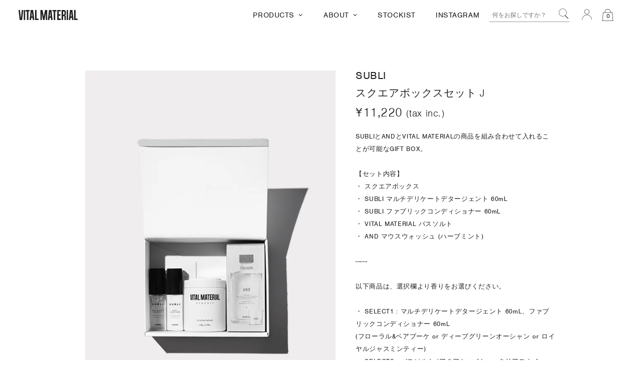

--- FILE ---
content_type: text/html; charset=EUC-JP
request_url: https://vitalmaterial.com/?pid=156954556
body_size: 15712
content:
<!DOCTYPE html PUBLIC "-//W3C//DTD XHTML 1.0 Transitional//EN" "http://www.w3.org/TR/xhtml1/DTD/xhtml1-transitional.dtd">
<html xmlns:og="http://ogp.me/ns#" xmlns:fb="http://www.facebook.com/2008/fbml" xmlns:mixi="http://mixi-platform.com/ns#" xmlns="http://www.w3.org/1999/xhtml" xml:lang="ja" lang="ja" dir="ltr">
<head>
<meta http-equiv="content-type" content="text/html; charset=euc-jp" />
<meta http-equiv="X-UA-Compatible" content="IE=edge,chrome=1" />
<title>スクエアボックスセット J - VITAL MATERIAL ONLINE STORE</title>
<meta name="Keywords" content="スクエアボックスセット J,VITAL MATERIAL,バイタルマテリアル,ヴァイタルマテリアル" />
<meta name="Description" content="VITAL MATERIAL ( ヴァイタルマテリアル ) のオンラインストア。ボディケアから香りを楽しむホームケアアイテムまで、あなたのライフスタイルを魅力的に彩るアイテムを豊富に取り揃えています。" />
<meta name="Author" content="VITAL MATERIAL" />
<meta name="Copyright" content="GMOペパボ" />
<meta http-equiv="content-style-type" content="text/css" />
<meta http-equiv="content-script-type" content="text/javascript" />
<link rel="stylesheet" href="https://img11.shop-pro.jp/PA01288/189/css/15/index.css?cmsp_timestamp=20251225163347" type="text/css" />

<link rel="alternate" type="application/rss+xml" title="rss" href="https://vitalmaterial.com/?mode=rss" />
<link rel="shortcut icon" href="https://img11.shop-pro.jp/PA01288/189/favicon.ico?cmsp_timestamp=20250403104456" />
<script type="text/javascript" src="//ajax.googleapis.com/ajax/libs/jquery/1.7.2/jquery.min.js" ></script>
<meta property="og:title" content="スクエアボックスセット J - VITAL MATERIAL ONLINE STORE" />
<meta property="og:description" content="VITAL MATERIAL ( ヴァイタルマテリアル ) のオンラインストア。ボディケアから香りを楽しむホームケアアイテムまで、あなたのライフスタイルを魅力的に彩るアイテムを豊富に取り揃えています。" />
<meta property="og:url" content="https://vitalmaterial.com?pid=156954556" />
<meta property="og:site_name" content="VITAL MATERIAL ONLINE STORE" />
<meta property="og:image" content="https://img11.shop-pro.jp/PA01288/189/product/156954556.jpg?cmsp_timestamp=20210126172449"/>
<meta property="og:type" content="product" />
<meta property="product:price:amount" content="11220" />
<meta property="product:price:currency" content="JPY" />
<meta property="product:product_link" content="https://vitalmaterial.com?pid=156954556" />
<link rel="apple-touch-icon" href="https://file001.shop-pro.jp/PA01288/189/common/img/touch-icon-iphone.png?ver=3">
<meta property="og:url" content="https://vitalmaterial.com/">
<meta property="og:image" content="https://file001.shop-pro.jp/PA01288/189/common/img/og_top.jpg">

<!-- Meta Pixel Code -->&#8232;<script>&#8232;!function(f,b,e,v,n,t,s)&#8232;{if(f.fbq)return;n=f.fbq=function(){n.callMethod?&#8232;n.callMethod.apply(n,arguments):n.queue.push(arguments)};&#8232;if(!f._fbq)f._fbq=n;n.push=n;n.loaded=!0;n.version='2.0';&#8232;n.queue=[];t=b.createElement(e);t.async=!0;&#8232;t.src=v;s=b.getElementsByTagName(e)[0];&#8232;s.parentNode.insertBefore(t,s)}(window, document,'script',&#8232;'https://connect.facebook.net/en_US/fbevents.js');&#8232;fbq('init', '244646773207213');&#8232;fbq('track', 'PageView');&#8232;</script>&#8232;<noscript><img height="1" width="1" style="display:none"&#8232;src="https://www.facebook.com/tr?id=244646773207213&ev=PageView&noscript=1"&#8232;/></noscript>&#8232;<!-- End Meta Pixel Code -->
<script>
  var Colorme = {"page":"product","shop":{"account_id":"PA01288189","title":"VITAL MATERIAL ONLINE STORE"},"basket":{"total_price":0,"items":[]},"customer":{"id":null},"inventory_control":"option","product":{"shop_uid":"PA01288189","id":156954556,"name":"\u30b9\u30af\u30a8\u30a2\u30dc\u30c3\u30af\u30b9\u30bb\u30c3\u30c8 J","model_number":"SB-SBS10","stock_num":179,"sales_price":10200,"sales_price_including_tax":11220,"variants":[{"id":1,"option1_value":"\u30d5\u30ed\u30fc\u30e9\u30eb&amp;\u30da\u30a2\u30d6\u30fc\u30b1","option2_value":"\u30a2\u30af\u30a2\u30b7\u30e3\u30a4\u30f3","title":"\u30d5\u30ed\u30fc\u30e9\u30eb&amp;\u30da\u30a2\u30d6\u30fc\u30b1\u3000\u00d7\u3000\u30a2\u30af\u30a2\u30b7\u30e3\u30a4\u30f3","model_number":"SB-SBS10","stock_num":19,"option_price":9700,"option_price_including_tax":10670,"option_members_price":9700,"option_members_price_including_tax":10670},{"id":2,"option1_value":"\u30d5\u30ed\u30fc\u30e9\u30eb&amp;\u30da\u30a2\u30d6\u30fc\u30b1","option2_value":"\u30af\u30ea\u30a2\u30b9\u30ab\u30a4","title":"\u30d5\u30ed\u30fc\u30e9\u30eb&amp;\u30da\u30a2\u30d6\u30fc\u30b1\u3000\u00d7\u3000\u30af\u30ea\u30a2\u30b9\u30ab\u30a4","model_number":"SB-SBS10","stock_num":20,"option_price":9700,"option_price_including_tax":10670,"option_members_price":9700,"option_members_price_including_tax":10670},{"id":3,"option1_value":"\u30d5\u30ed\u30fc\u30e9\u30eb&amp;\u30da\u30a2\u30d6\u30fc\u30b1","option2_value":"\u30d2\u30fc\u30ea\u30f3\u30b0\u30ed\u30fc\u30ba","title":"\u30d5\u30ed\u30fc\u30e9\u30eb&amp;\u30da\u30a2\u30d6\u30fc\u30b1\u3000\u00d7\u3000\u30d2\u30fc\u30ea\u30f3\u30b0\u30ed\u30fc\u30ba","model_number":"SB-SBS10","stock_num":50,"option_price":9700,"option_price_including_tax":10670,"option_members_price":9700,"option_members_price_including_tax":10670},{"id":4,"option1_value":"\u30c7\u30a3\u30fc\u30d7\u30b0\u30ea\u30fc\u30f3\u30aa\u30fc\u30b7\u30e3\u30f3","option2_value":"\u30a2\u30af\u30a2\u30b7\u30e3\u30a4\u30f3","title":"\u30c7\u30a3\u30fc\u30d7\u30b0\u30ea\u30fc\u30f3\u30aa\u30fc\u30b7\u30e3\u30f3\u3000\u00d7\u3000\u30a2\u30af\u30a2\u30b7\u30e3\u30a4\u30f3","model_number":"SB-SBS10","stock_num":20,"option_price":9700,"option_price_including_tax":10670,"option_members_price":9700,"option_members_price_including_tax":10670},{"id":5,"option1_value":"\u30c7\u30a3\u30fc\u30d7\u30b0\u30ea\u30fc\u30f3\u30aa\u30fc\u30b7\u30e3\u30f3","option2_value":"\u30af\u30ea\u30a2\u30b9\u30ab\u30a4","title":"\u30c7\u30a3\u30fc\u30d7\u30b0\u30ea\u30fc\u30f3\u30aa\u30fc\u30b7\u30e3\u30f3\u3000\u00d7\u3000\u30af\u30ea\u30a2\u30b9\u30ab\u30a4","model_number":"SB-SBS10","stock_num":20,"option_price":9700,"option_price_including_tax":10670,"option_members_price":9700,"option_members_price_including_tax":10670},{"id":6,"option1_value":"\u30c7\u30a3\u30fc\u30d7\u30b0\u30ea\u30fc\u30f3\u30aa\u30fc\u30b7\u30e3\u30f3","option2_value":"\u30d2\u30fc\u30ea\u30f3\u30b0\u30ed\u30fc\u30ba","title":"\u30c7\u30a3\u30fc\u30d7\u30b0\u30ea\u30fc\u30f3\u30aa\u30fc\u30b7\u30e3\u30f3\u3000\u00d7\u3000\u30d2\u30fc\u30ea\u30f3\u30b0\u30ed\u30fc\u30ba","model_number":"SB-SBS10","stock_num":50,"option_price":9700,"option_price_including_tax":10670,"option_members_price":9700,"option_members_price_including_tax":10670},{"id":7,"option1_value":"\u30ed\u30a4\u30e4\u30eb\u30b8\u30e3\u30b9\u30df\u30f3\u30c6\u30a3\u30fc","option2_value":"\u30a2\u30af\u30a2\u30b7\u30e3\u30a4\u30f3","title":"\u30ed\u30a4\u30e4\u30eb\u30b8\u30e3\u30b9\u30df\u30f3\u30c6\u30a3\u30fc\u3000\u00d7\u3000\u30a2\u30af\u30a2\u30b7\u30e3\u30a4\u30f3","model_number":"SB-SBS10","stock_num":0,"option_price":9700,"option_price_including_tax":10670,"option_members_price":9700,"option_members_price_including_tax":10670},{"id":8,"option1_value":"\u30ed\u30a4\u30e4\u30eb\u30b8\u30e3\u30b9\u30df\u30f3\u30c6\u30a3\u30fc","option2_value":"\u30af\u30ea\u30a2\u30b9\u30ab\u30a4","title":"\u30ed\u30a4\u30e4\u30eb\u30b8\u30e3\u30b9\u30df\u30f3\u30c6\u30a3\u30fc\u3000\u00d7\u3000\u30af\u30ea\u30a2\u30b9\u30ab\u30a4","model_number":"SB-SBS10","stock_num":0,"option_price":9700,"option_price_including_tax":10670,"option_members_price":9700,"option_members_price_including_tax":10670},{"id":9,"option1_value":"\u30ed\u30a4\u30e4\u30eb\u30b8\u30e3\u30b9\u30df\u30f3\u30c6\u30a3\u30fc","option2_value":"\u30d2\u30fc\u30ea\u30f3\u30b0\u30ed\u30fc\u30ba","title":"\u30ed\u30a4\u30e4\u30eb\u30b8\u30e3\u30b9\u30df\u30f3\u30c6\u30a3\u30fc\u3000\u00d7\u3000\u30d2\u30fc\u30ea\u30f3\u30b0\u30ed\u30fc\u30ba","model_number":"SB-SBS10","stock_num":0,"option_price":9700,"option_price_including_tax":10670,"option_members_price":9700,"option_members_price_including_tax":10670}],"category":{"id_big":2694036,"id_small":0},"groups":[{"id":2047693},{"id":2352107},{"id":2047685},{"id":2352123},{"id":2523454},{"id":2523457},{"id":2047692},{"id":2352115},{"id":2047694},{"id":2352116}],"members_price":10200,"members_price_including_tax":11220}};

  (function() {
    function insertScriptTags() {
      var scriptTagDetails = [];
      var entry = document.getElementsByTagName('script')[0];

      scriptTagDetails.forEach(function(tagDetail) {
        var script = document.createElement('script');

        script.type = 'text/javascript';
        script.src = tagDetail.src;
        script.async = true;

        if( tagDetail.integrity ) {
          script.integrity = tagDetail.integrity;
          script.setAttribute('crossorigin', 'anonymous');
        }

        entry.parentNode.insertBefore(script, entry);
      })
    }

    window.addEventListener('load', insertScriptTags, false);
  })();
</script>

<script async src="https://www.googletagmanager.com/gtag/js?id=G-4N1SL1NKH7"></script>
<script>
  window.dataLayer = window.dataLayer || [];
  function gtag(){dataLayer.push(arguments);}
  gtag('js', new Date());
  
      gtag('config', 'G-4N1SL1NKH7', (function() {
      var config = {};
      if (Colorme && Colorme.customer && Colorme.customer.id != null) {
        config.user_id = Colorme.customer.id;
      }
      return config;
    })());
  
  </script><script type="text/javascript">
  document.addEventListener("DOMContentLoaded", function() {
    gtag("event", "view_item", {
      currency: "JPY",
      value: Colorme.product.sales_price_including_tax,
      items: [
        {
          item_id: Colorme.product.id,
          item_name: Colorme.product.name
        }
      ]
    });
  });
</script><script async src="https://zen.one/analytics.js"></script>
</head>
<body>
<meta name="colorme-acc-payload" content="?st=1&pt=10029&ut=156954556&at=PA01288189&v=20260120181844&re=&cn=141e4f357e10b7f0bf6b297903e552ba" width="1" height="1" alt="" /><script>!function(){"use strict";Array.prototype.slice.call(document.getElementsByTagName("script")).filter((function(t){return t.src&&t.src.match(new RegExp("dist/acc-track.js$"))})).forEach((function(t){return document.body.removeChild(t)})),function t(c){var r=arguments.length>1&&void 0!==arguments[1]?arguments[1]:0;if(!(r>=c.length)){var e=document.createElement("script");e.onerror=function(){return t(c,r+1)},e.src="https://"+c[r]+"/dist/acc-track.js?rev=3",document.body.appendChild(e)}}(["acclog001.shop-pro.jp","acclog002.shop-pro.jp"])}();</script><link rel="stylesheet" href="https://use.typekit.net/lwr2ozr.css">
<link href="https://file001.shop-pro.jp/PA01288/189/common/css/lib.css?ver=200" rel="stylesheet">
<link href="https://file001.shop-pro.jp/PA01288/189/common/css/base.css?ver=203" rel="stylesheet" class="emptyCss">
<script src="https://file001.shop-pro.jp/PA01288/189/common/js/plugin/jquery-3.3.1.min.js"></script>
<script src="https://file001.shop-pro.jp/PA01288/189/common/js/plugin/TweenMax.min.js"></script>
<script src="https://file001.shop-pro.jp/PA01288/189/common/js/lib.js?ver=201"></script>
<div id="wrapper" class="nowloading">
<div id="loadingProgressG" class="">
<div id="loadingProgressG_1" class="loadingProgressG"></div>
</div>

<div id="contsHead" class="lateDisplay">
<div id="globalNavi">
<div class="naviArea">
<div class="menuBtn">
<div class="hamburger">
<a class="menu-trigger">
<span></span><span></span><span></span>
</a>
</div>
</div>
<div class="logoSet">
<a href="./">
<header class="title">
<h1>
<svg version="1.1" xmlns="http://www.w3.org/2000/svg" xmlns:xlink="http://www.w3.org/1999/xlink" viewBox="0 0 120 20.34">
<g>
<path d="M44.42,0.01c1.37,0,4.34,0,4.34,0l2.53,13.49l2.54-13.5c0,0,3.03,0,4.33,0c0,6.79,0,13.53,0,20.31c-0.92,0-1.83,0-2.81,0
c0-4.32,0-8.66,0-12.99c-0.05-0.01-0.11-0.01-0.16-0.02c-0.82,4.33-1.65,8.66-2.48,13.02c-0.97,0-1.91,0-2.94,0
c-0.78-4.35-1.56-8.71-2.34-13.07c-0.03,0-0.06,0.01-0.1,0.01c0,4.33,0,8.67,0,13.05c-0.98,0-1.91,0-2.9,0
C44.42,13.57,44.42,6.84,44.42,0.01z"/>
<path d="M87.5,0.01c0.51,0,1.02,0,1.53,0c1.01,0,2.02-0.02,3.03,0c2.7,0.06,4.12,1.5,4.14,4.19c0.01,1.27,0.01,2.54,0,3.81
c0,1.2-0.49,2.11-1.59,2.66c-0.13,0.06-0.25,0.14-0.42,0.23c0.34,0.22,0.63,0.39,0.9,0.59c0.68,0.51,1.07,1.2,1.09,2.03
c0.03,2.19,0.01,4.39,0.01,6.58c0,0.06-0.04,0.12-0.07,0.21c-0.93,0-1.87,0-2.87,0c0-1.03,0-2.04,0-3.04c0-1.18,0.01-2.37,0-3.55
c-0.01-0.82-0.38-1.24-1.18-1.34c-0.44,0-1.41-0.01-1.66,0.01c0,2.65,0,5.26,0,7.91c-1,0-1.94,0-2.92,0
C87.5,13.57,87.5,6.83,87.5,0.01z M90.44,2.95v6.44c0,0,1.12,0,1.63,0c0.8-0.08,1.19-0.48,1.2-1.29c0.02-1.29,0.02-2.57,0-3.86
c-0.01-0.8-0.42-1.23-1.22-1.3C91.44,2.95,90.44,2.95,90.44,2.95z"/>
<path d="M24.75,0.05c1.65,0,3.28,0,4.98,0c0.77,6.75,1.54,13.48,2.32,20.26c-0.98,0-1.92,0-2.93,0c-0.17-1.26-0.52-4.34-0.52-4.34
h-2.71c0,0-0.4,3.51-0.52,4.34c-0.96,0-1.9,0-2.93,0C23.21,13.56,23.98,6.83,24.75,0.05z M26.25,13.01c0.7,0,1.31,0,1.98,0
c-0.32-3.13-0.63-6.2-0.94-9.27c-0.03,0-0.06,0-0.1,0C26.88,6.81,26.57,9.88,26.25,13.01z"/>
<path d="M61.88,0.05c1.65,0,3.28,0,4.98,0c0.77,6.75,1.54,13.48,2.32,20.26c-0.98,0-1.92,0-2.93,0c-0.17-1.26-0.52-4.34-0.52-4.34
h-2.71c0,0-0.4,3.51-0.52,4.34c-0.96,0-1.9,0-2.93,0C60.33,13.56,61.1,6.83,61.88,0.05z M63.38,13.01c0.7,0,1.31,0,1.98,0
c-0.32-3.13-0.63-6.2-0.94-9.27c-0.03,0-0.06,0-0.1,0C64,6.81,63.69,9.88,63.38,13.01z"/>
<path d="M104.46,0.05c1.65,0,3.28,0,4.98,0c0.77,6.75,1.54,13.48,2.32,20.26c-0.98,0-1.92,0-2.93,0c-0.17-1.26-0.52-4.34-0.52-4.34
h-2.71c0,0-0.4,3.51-0.52,4.34c-0.96,0-1.9,0-2.93,0C102.91,13.56,103.68,6.83,104.46,0.05z M105.96,13.01c0.7,0,1.31,0,1.98,0
c-0.32-3.13-0.63-6.2-0.94-9.27c-0.03,0-0.06,0-0.1,0C106.58,6.81,106.27,9.88,105.96,13.01z"/>
<path d="M4.86,16.6C5.46,11.1,6.07,5.59,6.68,0.05c0.97,0,1.9,0,2.93,0c-0.77,6.76-1.54,13.5-2.31,20.27c-1.65,0-3.27,0-4.98,0
C1.55,13.58,0.78,6.84,0,0.01c0.94,0,2.93,0.03,2.93,0.03L3,0.59c0,0,1.43,13.09,1.75,16.02C4.78,16.61,4.82,16.61,4.86,16.6z"/>
<path d="M81.5,8.7c1.18,0,2.33,0,3.54,0c0,0.99,0,1.93,0,2.93c-1.17,0-2.32,0-3.52,0c0,1.95,0,3.82,0,5.77c1.41,0,2.8,0,4.23,0
c0,1,0,1.94,0,2.91c-2.39,0-4.76,0-7.18,0c0-6.75,0-13.49,0-20.27c2.4,0,4.77,0,7.19,0c0,0.95,0,1.87,0,2.87c-1.4,0-2.81,0-4.25,0
C81.5,4.88,81.5,6.76,81.5,8.7z"/>
<path d="M17.13,2.94c-0.89,0-1.7,0-2.56,0c0-0.99,0-1.92,0-2.9c2.69,0,5.36,0,8.07,0c0,0.96,0,1.88,0,2.87c-0.85,0-1.67,0-2.56,0
c0,5.83,0,11.59,0,17.39c-0.99,0-1.93,0-2.95,0C17.13,14.54,17.13,8.77,17.13,2.94z"/>
<path d="M71.57,2.91c-0.93,0-1.74,0-2.59,0c0-0.97,0-1.89,0-2.85c2.69,0,5.36,0,8.07,0c0,0.94,0,1.86,0,2.86c-0.83,0-1.66,0-2.57,0
c0,5.85,0,11.62,0,17.41c-1.01,0-1.92,0-2.92,0C71.57,14.54,71.57,8.78,71.57,2.91z"/>
<path d="M40.7,20.34c-2.46,0-4.64,0-7.06,0c0-6.76,0-13.5,0-20.28c0.97,0,1.9,0,2.9,0c0,5.78,0,11.52,0,17.36c1.24,0,4.16,0,4.16,0
S40.7,19.57,40.7,20.34z"/>
<path d="M120,20.34c-2.46,0-4.64,0-7.06,0c0-6.76,0-13.5,0-20.28c0.97,0,1.9,0,2.9,0c0,5.78,0,11.52,0,17.36c1.24,0,4.16,0,4.16,0
S120,19.57,120,20.34z"/>
<path d="M13.51,20.33c-0.96,0-1.88,0-2.83,0c0-6.77,0-13.51,0-20.28c0.94,0,1.86,0,2.83,0C13.51,6.79,13.51,13.53,13.51,20.33z"/>
<path d="M100.73,20.32c-0.95,0-1.87,0-2.82,0c0-6.76,0-13.5,0-20.27c0.94,0,1.86,0,2.82,0C100.73,6.79,100.73,13.53,100.73,20.32z"
/>
</g>
</svg>
</h1>
</header>
</a>
</div>
<div class="menuSet">
<ul class="iconSet">
<li class="search">
<form action="https://vitalmaterial.com/" method="GET" class="prd_search_form" style="display: block;">
<input type="hidden" name="mode" value="srh">
<input type="text" name="keyword" placeholder="何をお探しですか？" class="prd_search_keyword">
<input type="submit" class="prd_search_btn" value="検索">
<figure>
<svg version="1.1" xmlns="http://www.w3.org/2000/svg" xmlns:xlink="http://www.w3.org/1999/xlink" viewBox="0 0 26 26">
<path d="M22.951,24.509l-6.973-6.973c-1.49,1.043-3.225,1.592-5.039,1.592c-4.863,0-8.819-3.956-8.819-8.819
s3.957-8.819,8.819-8.819s8.819,3.956,8.819,8.819c0,2.419-1,4.728-2.756,6.393l6.877,6.877L22.951,24.509z M10.94,2.191
c-4.477,0-8.119,3.642-8.119,8.119c0,4.477,3.642,8.12,8.119,8.12c1.762,0,3.444-0.564,4.865-1.632l0.243-0.182l0.001,0.001
l0.217-0.189c1.775-1.547,2.793-3.776,2.793-6.118C19.059,5.833,15.417,2.191,10.94,2.191z"/>
</svg>
</figure>
</form>
</li>
<li class="myaccount"><a href="https://vitalmaterial.com/?mode=myaccount" class="txt_c_333"><figure>
<svg version="1.1" xmlns="http://www.w3.org/2000/svg" xmlns:xlink="http://www.w3.org/1999/xlink" viewBox="0 0 26 26">
<path d="M13,13.549c-5.819,0-10.554,4.735-10.554,10.555v0.35h0.728l-0.022-0.699
c0.185-5.272,4.532-9.505,9.848-9.505s9.663,4.232,9.848,9.505v0.699h0.706v-0.35C23.554,18.284,18.82,13.549,13,13.549z M13,12.466
c3.011,0,5.46-2.449,5.46-5.46c0-3.01-2.449-5.459-5.46-5.459c-3.01,0-5.459,2.449-5.459,5.459C7.541,10.017,9.989,12.466,13,12.466
z M12.999,2.247c2.625,0,4.761,2.135,4.761,4.759s-2.136,4.76-4.761,4.76c-2.624,0-4.759-2.135-4.759-4.76
S10.375,2.247,12.999,2.247z"/>
</svg>
<figcaption class="LsTxt enGothic">MY ACCOUNT</figcaption>
</figure></a></li>
<li class="bnrBlk disno">
<a href="https://vitalmaterial.com/?mode=f18"><img src="https://file001.shop-pro.jp/PA01288/189/common/img/bnr_200709.jpg" alt="MAIN IMAGE"></a>
</li>
</ul>
<div class="naviSet">
<ul class="mainMenu">
<li class="enGothic produtList AccBtn">
<h4 class="naviTit enGothic LsTxt pcAccBtn">PRODUCTS</h4>

<ul class="headitemList lowerMenu">
<li class="allProduts">
<a href="/?mode=srh&sort=n">
<h4 class="naviSubTit STxt enGothic">全ての商品を見る</h4>
</a>
</li>
<li class="subMenu fadeInBtn">
<h4 id="2047693" class="naviSubTit STxt enGothic">ORAL CARE</h4>
<ul class="subMenuLists fadeInMenu">
<li class="sMenuList"><a class="STxt enGothicLight" href="/?mode=grp&amp;gid=2047693">すべて</a></li>
<li class="sMenuList"><a class="STxt enGothicLight" href="/?mode=grp&amp;gid=2352103">歯磨き粉</a></li>
<li class="sMenuList"><a class="STxt enGothicLight" href="/?mode=grp&amp;gid=2352105">リフレッシュ</a></li>
<li class="sMenuList"><a class="STxt enGothicLight" href="/?mode=grp&amp;gid=2352106">トラベルセット</a></li>
<li class="sMenuList"><a class="STxt enGothicLight" href="/?mode=grp&amp;gid=2352107">ギフトセット</a></li>
</ul>
</li>
<li class="subMenu fadeInBtn">
<h4 id="2047685" class="naviSubTit STxt enGothic">HAND & BODY CARE</h4>
<ul class="subMenuLists fadeInMenu">
<li class="sMenuList"><a class="STxt enGothicLight" href="/?mode=grp&amp;gid=2047685">すべて</a></li>
<li class="sMenuList"><a class="STxt enGothicLight" href="/?mode=grp&amp;gid=2352118">ハンド</a></li>
<li class="sMenuList"><a class="STxt enGothicLight" href="/?mode=grp&amp;gid=2352119">ボディ</a></li>
<li class="sMenuList"><a class="STxt enGothicLight" href="/?mode=grp&amp;gid=2352121">バス</a></li>
<li class="sMenuList"><a class="STxt enGothicLight" href="/?mode=grp&amp;gid=2352122">マルチユース</a></li>
<li class="sMenuList"><a class="STxt enGothicLight" href="/?mode=grp&amp;gid=2352123">ギフトセット</a></li>
</ul>
</li>
<li class="subMenu fadeInBtn">
<h4 id="2047690" class="naviSubTit STxt enGothic">FACE & HAIR CARE</h4>
<ul class="subMenuLists fadeInMenu">
<li class="sMenuList"><a class="STxt enGothicLight" href="/?mode=grp&amp;gid=2047690">すべて</a></li>
<li class="sMenuList"><a class="STxt enGothicLight" href="/?mode=grp&amp;gid=2352124">リップ</a></li>
<li class="sMenuList"><a class="STxt enGothicLight" href="/?mode=grp&amp;gid=2352125">ヘア</a></li>
<li class="sMenuList"><a class="STxt enGothicLight" href="/?mode=grp&amp;gid=2352126">マルチユース</a></li>
<li class="sMenuList"><a class="STxt enGothicLight" href="/?mode=grp&amp;gid=2352127">ギフトセット</a></li>
</ul>
</li>
<li class="subMenu fadeInBtn">
<h4 id="2132337" class="naviSubTit STxt enGothic">FRAGRANCE</h4>
<ul class="subMenuLists fadeInMenu">
<li class="sMenuList"><a class="STxt enGothicLight" href="/?mode=grp&amp;gid=2132337">すべて</a></li>
<li class="sMenuList"><a class="STxt enGothicLight" href="/?mode=grp&amp;gid=2352128">ディフューザー</a></li>
<li class="sMenuList"><a class="STxt enGothicLight" href="/?mode=grp&amp;gid=2352129">香水</a></li>
<li class="sMenuList"><a class="STxt enGothicLight" href="/?mode=grp&amp;gid=2352130">フレグランスタグ</a></li>
<li class="sMenuList"><a class="STxt enGothicLight" href="/?mode=grp&amp;gid=2352131">サシェ</a></li>
<li class="sMenuList"><a class="STxt enGothicLight" href="/?mode=grp&amp;gid=2352132">ギフトセット</a></li>
</ul>
</li>
<li class="subMenu fadeInBtn">
<h4 id="2523454" class="naviSubTit STxt enGothic">FABRIC CARE</h4>
<ul class="subMenuLists fadeInMenu">
<li class="sMenuList"><a class="STxt enGothicLight" href="/?mode=grp&amp;gid=2523454">すべて</a></li>
<li class="sMenuList"><a class="STxt enGothicLight" href="/?mode=grp&amp;gid=2523455">洗剤・柔軟剤</a></li>
<li class="sMenuList"><a class="STxt enGothicLight" href="/?mode=grp&amp;gid=2523456">ファブリックミスト</a></li>
<li class="sMenuList"><a class="STxt enGothicLight" href="/?mode=grp&amp;gid=2523457">ギフトセット</a></li>
</ul>
</li>
<li class="subMenu fadeInBtn">
<h4 id="2047692" class="naviSubTit STxt enGothic">HOME CARE</h4>
<ul class="subMenuLists fadeInMenu">
<li class="sMenuList"><a class="STxt enGothicLight" href="/?mode=grp&amp;gid=2047692">すべて</a></li>
<li class="sMenuList"><a class="STxt enGothicLight" href="/?mode=grp&amp;gid=2352108">ディフューザー</a></li>
<li class="sMenuList"><a class="STxt enGothicLight" href="/?mode=grp&amp;gid=2352109">ルームスプレー</a></li>
<li class="sMenuList"><a class="STxt enGothicLight" href="/?mode=grp&amp;gid=2352111">バス</a></li>
<li class="sMenuList"><a class="STxt enGothicLight" href="/?mode=grp&amp;gid=2352113">フレグランスタグ</a></li>
<li class="sMenuList"><a class="STxt enGothicLight" href="/?mode=grp&amp;gid=2352110">キャンドル</a></li>
<li class="sMenuList"><a class="STxt enGothicLight" href="/?mode=grp&amp;gid=2352114">サシェ</a></li>
<li class="sMenuList"><a class="STxt enGothicLight" href="/?mode=grp&amp;gid=2352115">ギフトセット</a></li>
</ul>
</li>
<li class="subMenu fadeInBtn">
<h4 id="2047694" class="naviSubTit STxt enGothic">GIFT SET</h4>
<ul class="subMenuLists fadeInMenu">
<li class="sMenuList"><a class="STxt enGothicLight" href="/?mode=grp&amp;gid=2047694">すべて</a></li>
<li class="sMenuList"><a class="STxt enGothicLight" href="/?mode=grp&amp;gid=2352116">ギフトセット</a></li>
<li class="sMenuList"><a class="STxt enGothicLight" href="/?mode=grp&amp;gid=2352117">ショッピングバッグ</a></li>
</ul>
</li>
<li class="subMenu fadeInBtn">
<h4 id="2132338" class="naviSubTit STxt enGothic">COLLABORATION</h4>
<ul class="subMenuLists fadeInMenu">
<li class="sMenuList"><a class="STxt enGothicLight" href="/?mode=grp&amp;gid=2132338">すべて</a></li>
<li class="sMenuList"><a class="STxt enGothicLight" href="/?mode=grp&amp;gid=2751548">VITAL MATERIART</a></li>
</ul>
</li>
<li class="subMenu fadeInBtn">
<h4 id="2338097" class="naviSubTit STxt enGothic">BRAND</h4>
<ul class="subMenuLists fadeInMenu">
<li class="sMenuList"><a class="STxt enGothicLight" href="/?mode=cate&cbid=1844664&csid=0">VITAL MATERIAL</a></li>
<li class="sMenuList"><a class="STxt enGothicLight" href="/?mode=cate&cbid=2562552&csid=0">AND</a></li>
<li class="sMenuList view_timer" data-start-date="2021/01/22 12:00"><a class="STxt enGothicLight" href="/?mode=cate&cbid=2694036&csid=0">SUBLI</a></li>
</ul>
</li>

</ul>
</li>
<li class="enGothic brandList AccBtn">
<h4 class="naviTit enGothic LsTxt pcAccBtn">ABOUT</h4>
<ul class="lowerMenu">
<li><a class="MTxt enGothic naviSubTit" href="/?mode=f1">VITAL MATERIAL</a></li>
<li><a class="MTxt enGothic naviSubTit" href="/?mode=f2">AND</a></li>
<li class="view_timer" data-start-date="2021/01/22 12:00"><a class="MTxt enGothic naviSubTit" href="/?mode=f19">SUBLI</a></li>
</ul>
</li>
<li class="stockistList">
<a href="/?mode=f7">
<h4 class="naviTit enGothic LsTxt">STOCKIST</h4>
</a>
</li>
<li>
<a href="https://www.instagram.com/vitalmaterial_official/?hl=ja" target="_blank">
<h4 class="naviTit enGothic LsTxt">INSTAGRAM</h4>
</a>
</li>
<li class="pcno">
<a href="/?mode=f8" class="naviTit enGothic LsTxt">
<h4>PROJECT</h4>
</a>
</li>
    <li class="pcno">
<a href="/?mode=f22">
<h4 class="naviTit enGothic LsTxt">PRESS</h4>
</a>
</li>
<li class="pcno">
<a href="/?mode=f6">
<h4 class="naviTit enGothic LsTxt">TOPICS</h4>
</a>
</li>
</ul>
<ul class="InformationMenu pcno">
<li>
<a href="/?mode=f4" class="naviTit STxt">
ガイド
</a>
</li>
<li>
<a href="/?mode=f10" class="naviTit STxt">
ギフトラッピングについて
</a>
</li>
<li>
<a href="https://vitalmaterial.shop-pro.jp/customer/inquiries/new" class="naviTit STxt">
お問い合わせ
</a>
</li>
<li>
<a href="https://vitalmaterial.shop-pro.jp/customer/newsletter/subscriptions/new" class="naviTit STxt">
メールマガジン
</a>
</li>
<li>
<a href="https://vitalmaterial.com/?mode=privacy" class="naviTit STxt">
プライバシーポリシー
</a>
</li>
<li>
<a href="https://vitalmaterial.com/?mode=sk" class="naviTit STxt">
特定商取引法に基づく表記
</a>
</li>

<li>
<a href="/?mode=f5" class="naviTit STxt">
ご利用規約
</a>
</li>
</ul>
</div>
</div>
<div class="cartBtn">
<a href="https://vitalmaterial.com/cart/proxy/basket?shop_id=PA01288189&shop_domain=vitalmaterial.com">
<figure>
<svg version="1.1" xmlns="http://www.w3.org/2000/svg" xmlns:xlink="http://www.w3.org/1999/xlink" viewBox="0 0 30 30">
<path d="M-43.9,17.6c6.34,0,11.49,5.16,11.49,11.49c0,2.81-1.04,5.52-2.92,7.64l-0.34,0.38l-0.32,0.3
c-2.15,2.05-4.96,3.17-7.92,3.17c-6.34,0-11.49-5.16-11.49-11.49C-55.39,22.76-50.23,17.6-43.9,17.6 M-43.9,16.6
c-6.9,0-12.49,5.59-12.49,12.49c0,6.9,5.59,12.49,12.49,12.49c3.34,0,6.36-1.32,8.6-3.45l8.46,8.46l0.73-0.73l-8.48-8.48
c1.97-2.21,3.18-5.11,3.18-8.3C-31.4,22.19-37,16.6-43.9,16.6L-43.9,16.6z"/>
<path d="M27.3,8.36h-4.43C22.86,3.75,19.33,0,14.99,0c-4.34,0-7.86,3.75-7.87,8.36H2.7L0.73,30h28.53L27.3,8.36z M14.99,0.99
c3.79,0,6.88,3.31,6.88,7.37H8.11C8.12,4.29,11.2,0.99,14.99,0.99z M3.6,9.34h22.8l1.79,19.67H1.81L3.6,9.34z"/>
<g>
<g><path d="M-72.57,33.15h-1c0-7.61-6.19-13.79-13.8-13.79s-13.8,6.19-13.8,13.79h-1c0-8.16,6.64-14.79,14.8-14.79
S-72.57,24.99-72.57,33.15z"/></g>
<g><path d="M-87.37,17.94c-4.22,0-7.65-3.43-7.65-7.65s3.43-7.65,7.65-7.65s7.65,3.43,7.65,7.65S-83.15,17.94-87.37,17.94z
M-87.37,3.65c-3.67,0-6.65,2.98-6.65,6.65c0,3.67,2.98,6.65,6.65,6.65s6.65-2.98,6.65-6.65C-80.72,6.63-83.7,3.65-87.37,3.65z"/>
</g>
</g>
</svg>
<figcaption><span>0</span></figcaption>
</figure>
</a>
</div>
</div>
</div>

</div>


<article id="contsArea" class="lateDisplay">
<script src="https://cdnjs.cloudflare.com/ajax/libs/Swiper/4.4.1/js/swiper.min.js"></script>
<script src="https://cdnjs.cloudflare.com/ajax/libs/jquery-csv/1.0.8/jquery.csv.min.js"></script>
<link rel="stylesheet" href="https://cdnjs.cloudflare.com/ajax/libs/Swiper/4.4.1/css/swiper.min.css">
<script src="https://file001.shop-pro.jp/PA01288/189/item/js/common_detail_2103.js?ver=1"></script>
<link rel="stylesheet" href="https://file001.shop-pro.jp/PA01288/189/item/css/detail_2102.css?ver=41" media="screen,print">


<script>

$(function(){

var optionData = new Object();

if($('select[name=option2]').length){
optionData["アクアシャイン"] = {
"フローラル&amp;ペアブーケ" : 19,
"ディープグリーンオーシャン" : 20,
"ロイヤルジャスミンティー" : 0,
};
optionData["クリアスカイ"] = {
"フローラル&amp;ペアブーケ" : 20,
"ディープグリーンオーシャン" : 20,
"ロイヤルジャスミンティー" : 0,
};
optionData["ヒーリングローズ"] = {
"フローラル&amp;ペアブーケ" : 50,
"ディープグリーンオーシャン" : 50,
"ロイヤルジャスミンティー" : 0,
};
}else{

// console.log("option1 only");
optionData = {
"フローラル&amp;ペアブーケ" : 19,
"ディープグリーンオーシャン" : 20,
"ロイヤルジャスミンティー" : 0,
};
optionData = {
"フローラル&amp;ペアブーケ" : 20,
"ディープグリーンオーシャン" : 20,
"ロイヤルジャスミンティー" : 0,
};
optionData = {
"フローラル&amp;ペアブーケ" : 50,
"ディープグリーンオーシャン" : 50,
"ロイヤルジャスミンティー" : 0,
};
}

// console.log(optionData);

var stocker = {
option1_labels : {},
option2_labels : {},
init : function(){

var _self = this;

// Lanbels Initialize Backup.
if($('select[name=option2]').length){
$('select[name=option2]').find('option').each(function(index, el) {
var label = $(this).attr('label');
_self.option2_labels[index] = label;
});
}else{
$('select[name=option1]').find('option').each(function(index, el) {
var label = $(this).attr('label');
_self.option1_labels[index] = label;
});
}

// console.log(_self.option1_labels);

_self.check();
_self.on();
},
on : function(){
var _self = this;
$(function(){
$('select[name^=option]').on("change", function(){
_self.check();
});
});
},
check : function(){

var _self = this,
$option1_elem = $('select[name=option1]'),
$option2_elem = $('select[name=option2]');

function initialize(){
$(".disable_cartin input").prop('disabled', false);

if($('select[name=option2]').length){
$option2_elem.find('option').each(function(index, el) {
$(this).prop('disabled', false);
$(this).attr('label', _self.option2_labels[index]);
$(this).text(_self.option2_labels[index]);
});
}else{
$option1_elem.find('option').each(function(index, el) {
$(this).prop('disabled', false);
$(this).attr('label', _self.option1_labels[index]);
$(this).text(_self.option1_labels[index]);
});
}

}

initialize();

// Once
// Resolve by initializing every time

if($('select[name=option2]').length){

var option1 = $('select[name=option1] option:selected').text();
var option2_index = $option2_elem.prop("selectedIndex");

$option2_elem.find('option').each(function(index, el) {

var option2 = $(this).text();
var stock_num = optionData[option2][option1];

// Double notation. Refactoring necessary.
if(stock_num == 0 && index == option2_index){
// $(this).prop('disabled', true);
$(this).attr('label', _self.option2_labels[index] + ' [Sold Out]');
$(this).text(_self.option2_labels[index] + ' [Sold Out]');
// submit button disabled.
$(".disable_cartin input").prop('disabled', true);
}else if(stock_num == 0){
$(this).attr('label', _self.option2_labels[index] + ' [Sold Out]');
$(this).text(_self.option2_labels[index] + ' [Sold Out]');
}

});
}else{
$option1_elem.find('option').each(function(index, el) {

var option1 = $(this).text();
var option1_index = $option1_elem.prop("selectedIndex");
var stock_num = optionData[option1];

// console.log(stock_num);

// Double notation. Refactoring necessary.
if(stock_num == 0 && index == option1_index){
// $(this).prop('disabled', true);
$(this).attr('label', _self.option1_labels[index] + ' [Sold Out]');
$(this).text(_self.option1_labels[index] + ' [Sold Out]');
// submit button disabled.
$(".disable_cartin input").prop('disabled', true);
}else if(stock_num == 0){
// $(this).prop('disabled', true);
$(this).attr('label', _self.option1_labels[index] + ' [Sold Out]');
$(this).text(_self.option1_labels[index] + ' [Sold Out]');
}

});
}

}
}
stocker.init();
});
//商品説明分割
$(function() {
var $productExplain = $('#product_explain');
$('#exp-1-view').html($('#exp-1').html());
$('#exp-2-view').html($('#exp-2').html());
$('#exp-3-view').html($('#exp-3').html());
$('#exp-4-view').html($('#exp-4').html());
$('#exp-5-view').html($('#exp-5').html());
$productExplain.hide();
});
</script>
<div id="product_explain">
<div id='exp-1'>SUBLIとANDとVITAL MATERIALの商品を組み合わせて入れることが可能なGIFT BOX。<br />
<br />
【セット内容】<br />
・ スクエアボックス<br />
・ SUBLI マルチデリケートデタージェント 60mL<br />
・ SUBLI ファブリックコンディショナー 60mL<br />
・ VITAL MATERIAL バスソルト<br />
・ AND マウスウォッシュ (ハーブミント)<br />
<br />
-----<br />
<br />
以下商品は、選択欄より香りをお選びください。<br />
<br />
・ SELECT1 : マルチデリケートデタージェント 60mL、ファブリックコンディショナー 60mL<br />
(フローラル&ペアブーケ or ディープグリーンオーシャン or ロイヤルジャスミンティー)<br />
・ SELECT2 : バスソルト (アクアシャイン or クリアスカイ or ヒーリングローズ)<br />
<br />
-----<br />
<br />
スクエアボックスに各商品をセット・梱包してご配送いたします。<br />
※商品画像にはありませんが、ラッピングの際はギフトボックスの中に紙パッキンを詰めてお送りします。<br />
<br />
スクエアボックスセットをプレゼントとして送る時に最適なショッピングバッグはこちらです。<br />
<a href="https://vitalmaterial.com/?pid=147002001">ショッピングバッグ - M -</a><br />
<a href="https://vitalmaterial.com/?pid=147001999">トートバッグ</a></div><div id='exp-2'></div><div id='exp-3'>・ スクエアボックスに各商品をセット・梱包してご配送いたします。<br />
・ お客様の方で各商品をセット・梱包をご希望される場合はご注文いただく際に備考欄へ【セット・梱包不要】とご記入ください。<br />
・ 段ボール梱包でのご配送になりますので予めご了承ください。</div><div id='exp-4'></div>
</div>


<div class="topConts">

<form name="product_form" method="post" action="https://vitalmaterial.com/cart/proxy/basket/items/add">

<div class="left_box product_image container_section">
<div class="gallerySet">
<div class="swiper-container mainSlide">
<div class="swiper-wrapper">
<div class="swiper-slide"><img src="https://img11.shop-pro.jp/PA01288/189/product/156954556.jpg?cmsp_timestamp=20210126172449" /></div>
<div class="swiper-slide"><img src="https://img11.shop-pro.jp/PA01288/189/product/156954556_o1.jpg?cmsp_timestamp=20210125212552" /></div>
<div class="swiper-slide"><img src="https://img11.shop-pro.jp/PA01288/189/product/156954556_o2.jpg?cmsp_timestamp=20210125212552" /></div>
<div class="swiper-slide"><img src="https://img11.shop-pro.jp/PA01288/189/product/156954556_o3.jpg?cmsp_timestamp=20210125212552" /></div>
<div class="swiper-slide"><img src="https://img11.shop-pro.jp/PA01288/189/product/156954556_o4.jpg?cmsp_timestamp=20210125212552" /></div>
<div class="swiper-slide"><img src="https://img11.shop-pro.jp/PA01288/189/product/156954556_o5.jpg?cmsp_timestamp=20240716121104" /></div>
</div>
<div class="swiper-pagination"></div>
</div>
</div>
</div>


<div class="item_specSet">
<div class="item_specSet-layout">
<div class="productTtl">
<h2 class="brandName XlTxt enGothic">SUBLI</h2>
<h1 class="enGothic productName enGothicLight">スクエアボックスセット J</h1>
<div class="product_sales enGothicLight STitle">
    &yen;11,220<span class="fs80"> (tax inc.)</span>
</div>
</div>

<p class="STxt" id="exp-1-view"></p>
<div class="STxt mt40 giftTxt" id="exp-4-view"></div>
<div class="overSea">
<script src="https://www.fromjapanlimited.com/js/banner/fromjapan_bn.js"></script>
<script type="text/javascript">
var _fj_bnParam = {'merchant':'MA-610-77415879','bnType':'3'
};try{_fj_bnDrow();}catch(err){}
</script>
<!--
<script type="text/javascript">var _fj_prot = (("https:" == document.location.protocol) ? "https" : "http");
document.write(unescape("%3Cscript src='"+_fj_prot+"://www.fromjapanlimited.com/js/bn.js' type='text/javascript'%3E%3C/script%3E"));
</script>
<script type="text/javascript">var _fj_bnParam = {
'merchant':'MA-610-77415879','bnType':'7'
};try{_fj_bnDrow();}catch(err){}</script>
-->
</div>


<div class="item_spec">
<div class="scentBlk">
<div class="titSet  optionTtl scentBlkTit enGothicLight XmTxt">SELECT1</div>
<div class="txtSet scentBlkTxt enGothicLight XmTxt">
<select name="option1">
<option label="フローラル&amp;ペアブーケ" value="76763005,0">フローラル&amp;ペアブーケ</option>
<option label="ディープグリーンオーシャン" value="76763005,1">ディープグリーンオーシャン</option>
<option label="ロイヤルジャスミンティー" value="76763005,2">ロイヤルジャスミンティー</option>

</select>
</div>
</div>
<div class="scentBlk">
<div class="titSet  optionTtl scentBlkTit enGothicLight XmTxt">SELECT2</div>
<div class="txtSet scentBlkTxt enGothicLight XmTxt">
<select name="option2">
<option label="アクアシャイン" value="76763454,0">アクアシャイン</option>
<option label="クリアスカイ" value="76763454,1">クリアスカイ</option>
<option label="ヒーリングローズ" value="76763454,2">ヒーリングローズ</option>

</select>
</div>
</div>

<div class="amountBlk">

<div class="txtSet amountBlkTxt amountBox">
<input type="text" name="product_num" value="1" class="product_init_num enGothic MTxt" />
<ul class="product_init">
<li class="up"><a href="javascript:f_change_num2(document.product_form.product_num,'1',1,179);"></a></li>
<li class="dw"><a href="javascript:f_change_num2(document.product_form.product_num,'0',1,179);"></a></li>
</ul>
<div class="product_unit">

</div>
</div>
</div>
</div>

<div class="disable_cartin">
<input class="BtnCenter btnBeta MTxt enGothic" type="submit" value="ADD TO CART" />
</div>

<div class="product_exp container_section">
<div class="accordionBlk">
<div class="accSet">
<div class="titSet accSetTit enGothicLight MTxt">INGREDIENT</div>
<div class="accSetTxt txtSet">
<div class="STxt" id="exp-2-view"></div>
<p><input type="hidden" name="user_hash" value="9975470963608b2fd3252530fff75145"><input type="hidden" name="members_hash" value="9975470963608b2fd3252530fff75145"><input type="hidden" name="shop_id" value="PA01288189"><input type="hidden" name="product_id" value="156954556"><input type="hidden" name="members_id" value=""><input type="hidden" name="back_url" value="https://vitalmaterial.com/?pid=156954556"><input type="hidden" name="needs_basket_token" value="1"><input type="hidden" name="reference_token" value="ecaaf3dec582462080835f86f34a48c5"><input type="hidden" name="shop_domain" value="vitalmaterial.com"></p>
</div>
</div>
<div class="accSet">
<div class="titSet accSetTit enGothicLight MTxt">SHIPPING</div>
<div class="accSetTxt txtSet">
<p class="STxt" id="exp-3-view"></p>
<p class="STxt">
<span class="fs110">・ ご注文について</span><br>
1回のご注文ごと、お届け先1箇所につき申し受けます。
<br>
<br>
<span class="fs110">・ お届けについて</span><br>
商品の発送につきましては、ご入金確認後2&#12316;3営業日(平日)内で発送させて頂きます。<br>
<br>
<span class="fs110">・ 送料について</span><br>
    全国送料一律&yen;770 (税込)<br>
    &yen;11,000 (税込) 以上のご購入で送料無料サービスとなります。<br>
<br>
※ 離島など一部地域の場合は別途ご連絡をさせて頂きます。<br>
    ※ 離島への配送は、&yen;11,000 (税込) 以上購入の場合でも送料無料サービス適用外となりますので大変申し訳ございませんが予めご了承ください。
<br>
<br>
<span class="fs110">・ 海外発送について</span><br>
当サイトからの発送は国内のみとなっておりますが、発送代行会社のFROM JAPANをご利用頂ければ、海外発送も可能となります。<br>
<br>
発送に関してのお問い合わせは、FROM JAPANサイトのフォームをご利用ください。 <span class="fs90">(営業時間 9:00 - 18:00)</span><br>
<a href="https://www.fromjapan.co.jp/en/member/question/" target="_blank">https://www.fromjapan.co.jp/en/member/question/</a><br>
<br>
Online store orders can only be shipped to Japan. Please use our shipping partner FROM JAPAN for orders outside Japan.<br>
<br>
Contact us<br>
If you have any questions, comments or concerns on any of our services please use this contact form and we will reply with any questions within one business day during regular business hours 9am - 6pm (JST).<br>
<a href="https://www.fromjapan.co.jp/en/member/question/" target="_blank">https://www.fromjapan.co.jp/en/member/question/</a>
<br>
</p>
</div>
</div>
</div>
</div>

<!--
<ul class="etcInfo">
<li class="icon icon_lst"><a href="/?mode=f6">よくある質問を見る</a></li>
<li class="icon icon_lst"><a href="/?mode=f5">サービス内容について</a></li>
<li class="icon icon_lst"><a href="https://vitalmaterial.com/?mode=sk">特定商取引法に基づく表記（返品等）</a></li>
<li class="icon icon_lst"><a href="https://vitalmaterial.shop-pro.jp/customer/products/156954556/inquiries/new">この商品について問い合わせる</a></li>
</ul>
-->
</div>
</div>

<section class="movieArea" id="exp-5-view">
</section>

<section class="relatedArea">
<h2 class="raTtl MainTitle enGothic">RELATED PRODUCTS</h2>
<ul class="raLists">

</ul>
</section>




</form>
</div>
<script type="text/javascript">
function prd_img_size() {
var img_size = $('.product_image_thumb li').width();
$('.product_image_thumb img').css('maxHeight', img_size + 'px');
$('.product_image_thumb li').css('height', img_size + 'px');
}
$(function() {
prd_img_size();
$('.product_image_thumb li').click(function() {
$('.product_image_main img').attr('src', $('img', $(this)).attr('src'));
});
$('.product_init_num').change(function() {
var txt = $(this).val();
var han = txt.replace(/[Ａ-Ｚａ-ｚ０-９]/g, function(s) {
return String.fromCharCode(s.charCodeAt(0) - 0xFEE0)
});
$(this).val(han);
});
});
</script></article>



<footer id="footerArea" class="lateDisplay">
<div class="footerMenuSet">
<div class="ftrNavBlk">
<h4 class="MTxt enGothic">ABOUT</h4>
<ul class="categoryBlk">
<li class="enGothic STxt"><a href="/?mode=f1">VITAL MATERIAL</a></li>
<li class="enGothic STxt"><a href="/?mode=f2">AND</a></li>
<li class="enGothic STxt view_timer" data-start-date="2021/01/22 12:00"><a href="/?mode=f19">SUBLI</a></li>
</ul>
</div>

<div class="ftrNavBlk">
<h4 class="MTxt enGothic">PRODUCTS</h4>
<ul class="ftrProductsList">
<li>
<ul class="categoryBlk">
<li class="STxt enGothic"><a href="/?mode=srh">ALL PRODUCTS</a></li>
<li class="STxt enGothic">
<a href="https://vitalmaterial.com/?mode=grp&gid=2313657">HAND GEL</a>
</li>
<li class="STxt enGothic">
<a href="https://vitalmaterial.com/?mode=grp&gid=2047693">ORAL CARE</a>
</li>
<li class="STxt enGothic">
<a href="https://vitalmaterial.com/?mode=grp&gid=2047685">HAND & BODY CARE</a>
</li>
<li class="STxt enGothic">
<a href="https://vitalmaterial.com/?mode=grp&gid=2047690">FACE & HAIR CARE </a>
</li>
<li class="STxt enGothic">
<a href="https://vitalmaterial.com/?mode=grp&gid=2132337">FRAGRANCE</a>
</li>
<li class="STxt enGothic">
<a href="https://vitalmaterial.com/?mode=grp&gid=2523454">FABRIC CARE</a>
</li>
<li class="STxt enGothic">
<a href="https://vitalmaterial.com/?mode=grp&gid=2047692">HOME CARE</a>
</li>
<li class="STxt enGothic">
<a href="https://vitalmaterial.com/?mode=grp&gid=2047694">GIFT SET</a>
</li>
<li class="STxt enGothic">
<a href="https://vitalmaterial.com/?mode=grp&gid=2132338">COLLABORATION</a>
</li>
</ul>
</li>
</ul>
</div>

<div class="ftrNavBlk">
<h4 class="MTxt enGothic">BRAND</h4>

<ul class="ftrProductsList">
<li>
<ul class="categoryBlk">
<li class="enGothic STxt"><a href="https://vitalmaterial.com/?mode=cate&cbid=1844664&csid=0">VITAL MATERIAL</a></li>
<li class="enGothic STxt"><a href="https://vitalmaterial.com/?mode=cate&cbid=2562552&csid=0">AND</a></li>
<li class="enGothic STxt"><a href="https://vitalmaterial.com/?mode=cate&cbid=2694036&csid=0">SUBLI</a></li>
</ul>
</li>
</ul>
</div>
<div class="ftrNavBlk">
<h4 class="MTxt enGothic"><a href="/?mode=f7">STOCKIST</a></h4>
<h4 class="MTxt enGothic"><a href="https://www.instagram.com/vitalmaterial_official/?hl=ja">INSTAGRAM</a></h4>
<h4 class="MTxt enGothic"><a href="/?mode=f8">PROJECT</a></h4>
<h4 class="MTxt enGothic"><a href="/?mode=f22">PRESS</a></h4>
<h4 class="MTxt enGothic"><a href="/?mode=f6">TOPICS</a></h4>
</div>
<div class="ftrNavBlk">
<h4 class="MTxt enGothic"><a href="/?mode=f4">ガイド</a></h4>
<h4 class="MTxt enGothic"><a href="/?mode=f10">ギフトラッピングについて</a></h4>
<h4 class="MTxt enGothic"><a href="https://vitalmaterial.shop-pro.jp/customer/inquiries/new">お問い合わせ</a></h4>
<h4 class="MTxt enGothic"><a href="https://vitalmaterial.shop-pro.jp/customer/newsletter/subscriptions/new">メールマガジン</a></h4>
<h4 class="MTxt enGothic"><a href="https://vitalmaterial.com/?mode=privacy">プライバシーポリシー</a></h4>
<h4 class="MTxt enGothic"><a href="https://vitalmaterial.com/?mode=sk">特定商取引法に基づく表記</a></h4>
<h4 class="MTxt enGothic"><a href="/?mode=f5">ご利用規約</a></h4>
</div>
</div>
<div class="copyright">
<p>
&copy; VITAL MATERIAL
</p>
</div>
</footer>


</div>
<script>
$(function () {
// viewport
var viewport = document.createElement('meta');
viewport.setAttribute('name', 'viewport');
viewport.setAttribute('content', 'width=device-width, initial-scale=1.0, maximum-scale=1.0');
document.getElementsByTagName('head')[0].appendChild(viewport);
});
</script>


<script>
!function(f,b,e,v,n,t,s)
{if(f.fbq)return;n=f.fbq=function(){n.callMethod?
n.callMethod.apply(n,arguments):n.queue.push(arguments)};
if(!f._fbq)f._fbq=n;n.push=n;n.loaded=!0;n.version='2.0';
n.queue=[];t=b.createElement(e);t.async=!0;
t.src=v;s=b.getElementsByTagName(e)[0];
s.parentNode.insertBefore(t,s)}(window, document,'script',
'https://connect.facebook.net/en_US/fbevents.js');
fbq('init', '244646773207213');
fbq('track', 'PageView');
</script>
<noscript><img height="1" width="1" style="display:none"
src="https://www.facebook.com/tr?id=244646773207213&ev=PageView&noscript=1"
/></noscript>


<link rel="stylesheet" href="css/amazon-pay-buy-now.css?20260107">

<div id="amazon-pay-buy-now-modal" class="amazon-pay-buy-now-modal-layout amazon_pay_buy_now_modal cart_modal__close amazonpay">
  <div class="amazon-pay-buy-now-modal-layout__container not_bubbling">
    <label class="cart_modal__close amazon-pay-buy-now-modal-layout__close-icon"></label>
    <p class="amazon-pay-buy-now-modal-layout__heading">
      こちらの商品が<br class="sp-br">カートに入りました
    </p>
    <div class="amazon-pay-buy-now-item">
              <div class="amazon-pay-buy-now-item__image"><img src="https://img11.shop-pro.jp/PA01288/189/product/156954556.jpg?cmsp_timestamp=20210126172449" alt="スクエアボックスセット J" /></div>
            <p class="amazon-pay-buy-now-item__name">スクエアボックスセット J</p>
    </div>
    <div class="amazon-pay-buy-now-modal-layout__action">
      <a class="amazon-pay-buy-now-button" href="/cart/">かごの中身を見る</a>
      <div class="amazon-pay-buy-now-button-unit">
        <p class="amazon-pay-buy-now-button-unit__text">または、今すぐ購入</p>
        <div id="AmazonPayButton"></div>
      </div>
      <p class="cart_modal__close amazon-pay-buy-now-text-link">ショッピングを続ける</p>
    </div>
  </div>
</div>

<div id="amazon-pay-buy-now-error-modal" class="amazon-pay-buy-now-modal-layout amazon_pay_buy_now_error_modal cart_in_error__close">
  <div class="amazon-pay-buy-now-modal-layout__container not_bubbling">
    <label class="cart_in_error__close amazon-pay-buy-now-modal-layout__close-icon"></label>
    <p class="amazon-pay-buy-now-modal-layout__heading amazon_pay_buy_now_error_message cart_in_error_modal__heading"></p>
    <div class="amazon-pay-buy-now-modal-layout__action">
      <button class="cart_in_error__close amazon-pay-buy-now-button">ショッピングを続ける</button>
    </div>
  </div>
</div>

<div id="amazon-pay-buy-now-processing-modal" class="amazon-pay-buy-now-modal-layout amazon_pay_buy_now_processing_modal">
  <div class="amazon-pay-buy-now-modal-layout__container not_bubbling">
    <div class="amazon-pay-buy-now-processing">
      <div class="amazon-pay-buy-now-processing__icon">
        <div class="in-circular-progress-indicator" role="progressbar"></div>
      </div>
      <p class="amazon-pay-buy-now-processing__heading">
        Amazon Payで決済中です。
      </p>
      <p class="amazon-pay-buy-now-processing__body">
        そのままお待ちください。<br>決済が完了すると、自動で画面が切り替わります。
      </p>
    </div>
  </div>
</div>

<script src="https://static-fe.payments-amazon.com/checkout.js" charset="utf-8"></script>
<script type="text/javascript" charset="utf-8">
  let prefecture = null;
  let deliveryId = null;

  const openColomreAmazonPayBuyNowProcessingModal = () => {
    const modal = document.querySelector('#amazon-pay-buy-now-modal')
    modal.style.visibility = 'hidden';
    modal.querySelectorAll('*').forEach(el => el.style.visibility = 'hidden');

    const processingModal = document.querySelector('#amazon-pay-buy-now-processing-modal')
    processingModal.style.visibility = "visible";
    processingModal.querySelectorAll('*').forEach(el => el.style.visibility = "visible");
  }

  const closeColomreAmazonPayBuyNowProcessingModal = () => {
    const modal = document.querySelector('#amazon-pay-buy-now-modal')
    modal.style.visibility = 'visible';
    modal.querySelectorAll('*').forEach(el => el.style.visibility = 'visible');

    const processingModal = document.querySelector('#amazon-pay-buy-now-processing-modal')
    processingModal.style.visibility = "hidden";
    processingModal.querySelectorAll('*').forEach(el => el.style.visibility = "hidden");
  }

  amazon.Pay.renderJSButton('#AmazonPayButton', {
    merchantId: 'A1KXWZ4V0BGRBL',
    ledgerCurrency: 'JPY',
        checkoutLanguage: 'ja_JP',
    productType: 'PayAndShip',
    placement: 'Cart',
    buttonColor: 'Gold',
    checkoutSessionConfig: {
      storeId: 'amzn1.application-oa2-client.1165157344ab434d91be78f103123258',
      scopes: ["name", "email", "phoneNumber", "billingAddress"],
      paymentDetails: {
        paymentIntent: "AuthorizeWithCapture",
        canHandlePendingAuthorization: false
      },
      platformId: "A1RPRQMW5V5B38",
      deliverySpecifications: {
        addressRestrictions: {
          type: "Allowed",
          restrictions: {
            JP: {
              statesOrRegions: ["北海道","青森県","岩手県","宮城県","秋田県","山形県","福島県","茨城県","栃木県","群馬県","埼玉県","千葉県","東京都","神奈川県","新潟県","富山県","石川県","福井県","山梨県","長野県","岐阜県","静岡県","愛知県","三重県","滋賀県","京都府","大阪府","兵庫県","奈良県","和歌山県","鳥取県","島根県","岡山県","広島県","山口県","徳島県","香川県","愛媛県","高知県","福岡県","佐賀県","長崎県","熊本県","大分県","宮崎県","鹿児島県","沖縄県"]
            }
          }
        }
      }
    },
    onInitCheckout: async function (event) {
      prefecture = event.shippingAddress.stateOrRegion;

      openColomreAmazonPayBuyNowProcessingModal();

      try {
        const response = await fetch(
          "/cart/api/public/basket/amazon_pay_buy_now/checkout_sessions",
          {
            method: "POST",
            headers: {
              "Content-type": "application/json"
                          },
            body: JSON.stringify({
              shop_id: 'PA01288189',
              type: "onInitCheckout",
              prefecture: prefecture,
              shipping_address: event.shippingAddress,
              buyer: event.buyer,
              billing_address: event.billingAddress
            })
          }
        );

        if (!response.ok) {
          closeColomreAmazonPayBuyNowProcessingModal();

          const errorResponse = await response.body();
          const errorType = errorResponse.error_type

          return {
            "status": "error",
            "reasonCode": errorType
          }
        }

        const result = await response.json();
        return result;
      } catch (_e) {
        closeColomreAmazonPayBuyNowProcessingModal();

        return {
          status: "error",
          reasonCode: "unknownError",
        }
      }
    },
    onShippingAddressSelection: async function (event) {
      try {
        const response = await fetch(
          "/cart/api/public/basket/amazon_pay_buy_now/checkout_sessions",
          {
            method: "POST",
            headers: {
              "Content-type": "application/json"
                            },
            body: JSON.stringify({
              shop_id: 'PA01288189',
              type: "onShippingAddressSelection",
              prefecture: event.shippingAddress.stateOrRegion,
              shipping_address: event.shippingAddress
            })
          }
        );

        if (!response.ok) {
          closeColomreAmazonPayBuyNowProcessingModal();

          return {
            "status": "error",
            "reasonCode": "shippingAddressInvalid"
          }
        }

        const result = await response.json();
        return result;
      } catch (_e) {
        closeColomreAmazonPayBuyNowProcessingModal();

        return {
          status: "error",
          reasonCode: "unknownError",
        }
      }
    },
    onDeliveryOptionSelection: async function (event) {
      deliveryId = event.deliveryOptions.id

      try {
        const response = await fetch(
          "/cart/api/public/basket/amazon_pay_buy_now/checkout_sessions",
          {
            method: "POST",
            headers: {
              "Content-type": "application/json"
                            },
            body: JSON.stringify({
              shop_id: 'PA01288189',
              type: "onDeliveryOptionSelection",
              delivery_id: event.deliveryOptions.id,
              prefecture: prefecture
            })
          }
        );

        if (!response.ok) {
          closeColomreAmazonPayBuyNowProcessingModal();

          return {
            "status": "error",
            "reasonCode": "deliveryOptionInvalid"
          }
        }

        const result = await response.json();

        return result;
      } catch (_e) {
        closeColomreAmazonPayBuyNowProcessingModal();

        return {
          status: "error",
          reasonCode: "unknownError",
        }
      }
    },
    onCompleteCheckout: async function (event) {
      const form = document.querySelector('form[name="amazon_pay_buy_now_checkout_form"]')

      form.querySelectorAll('input').forEach(input => {
        if (input.name === 'shop_id') {
          input.value = 'PA01288189';
        }
        if (input.name === 'checkout_session_id') {
          input.value = event.amazonCheckoutSessionId;
        }
      });

      if (event.deliveryOptions && event.deliveryOptions.dateTimeWindow) {
        event.deliveryOptions.dateTimeWindow.forEach((d, i) => {
          const typeInput = document.createElement('input');
          typeInput.name = "delivery_options[][type]";
          typeInput.value = d.type;
          form.append(typeInput)

          const valueInput = document.createElement('input')
          valueInput.name = "delivery_options[][value]";
          valueInput.value = d.value;
          form.append(valueInput)
        })
      }

      form.submit();
    },
    onCancel: function (event) {
      closeColomreAmazonPayBuyNowProcessingModal();
    }
  });
</script>

<form name="amazon_pay_buy_now_checkout_form" method="POST" action="/cart/api/public/basket/amazon_pay_buy_now/checkout">
  <input type="hidden" name="shop_id" value="" />
  <input type="hidden" name="checkout_session_id" value="" />
</form><script type="text/javascript" src="https://vitalmaterial.com/js/cart.js" ></script>
<script type="text/javascript" src="https://vitalmaterial.com/js/async_cart_in.js" ></script>
<script type="text/javascript" src="https://vitalmaterial.com/js/product_stock.js" ></script>
<script type="text/javascript" src="https://vitalmaterial.com/js/js.cookie.js" ></script>
<script type="text/javascript" src="https://vitalmaterial.com/js/favorite_button.js" ></script>
</body></html>

--- FILE ---
content_type: text/css
request_url: https://img11.shop-pro.jp/PA01288/189/css/15/index.css?cmsp_timestamp=20251225163347
body_size: 332
content:
/* トップバナー（ニュース帯） */
.top-banner {
  width: 100%;
  background-color: #f8f8f6;
  color: #555;
  text-align: center;
  font-size: 12px;
  letter-spacing: 0.05em;
  padding: 6px 0;
  position: relative;
  z-index: 9999; /* ヘッダーより上に */
}

.top-banner a {
  color: #333;
  text-decoration: none;
  display: block;
}

.top-banner a:hover {
  text-decoration: underline;
}

body {
  /* バナー分だけ余白を確保してヘッダーに被らないように */
  padding-top: 28px;
}

--- FILE ---
content_type: text/css
request_url: https://file001.shop-pro.jp/PA01288/189/common/css/lib.css?ver=200
body_size: 2643
content:
@charset "UTF-8";
/* ////////////////////////////////////////////////////////////////////
///// ライブラリCSS ///////////////////////////////////////////////////
//////////////////////////////////////////////////////////////////// */

/* ==================================================
reset
================================================== */
html {
    margin: 0;
    padding: 0;
    height: 100%;
}

body {
    width: 100%;
    height: 100%;
    margin: 0 auto;
    padding: 0;
    text-align: center;
    -webkit-transition: all 0.4s;
    transition: all 0.4s;
    -webkit-font-smoothing: antialiased;
    text-rendering: optimizeLegibility;
    -webkit-overflow-scrolling: touch;
}

h1,
h2,
h3,
h4,
h5,
h6,
p,
figure {
    margin: 0;
    padding: 0;
    font-weight: normal;
}

ul,
ol,
dl,
dt,
dd {
    margin: 0;
    padding: 0;
}

ol,
li {
    list-style: none;
}

img {
    border: none;
    line-height: 0;
    font-size: 0;
    vertical-align: text-bottom;
}

/* ---------- */

a {
    margin: 0;
    padding: 0;
    font-size: inherit;
    background: transparent;
}

th,
td {
    font-style: normal;
    font-weight: normal;
    font-size: inherit;
    empty-cells: show;
}

input,
select {
    vertical-align: middle;
}

input,
textarea,
select {
    font-family: inherit;
    font-size: inherit;
    font-weight: inherit;
    /*border:0;*/
}

pre {
    white-space: -moz-pre-wrap;
    /* Mozilla */
    white-space: -pre-wrap;
    /* Opera 4-6 */
    white-space: -o-pre-wrap;
    /* Opera 7 */
    white-space: pre-wrap;
    /* CSS3 */
    word-wrap: break-word;
    /* IE 5.5+ */
}

/* ==================================================
 FONT SETTING
================================================== */



/* ==================================================
Selected Text
================================================== */

::-moz-selection {
    background: #2a2a2a;
    /* Safari */
    color: #ffffff;
}

::selection {
    background: #2a2a2a;
    /* Safari */
    color: #ffffff;
    display: -webkit-box;
    display: -ms-flexbox;
    display: flex;
}

/* ==================================================
link
================================================== */

a {
    cursor: pointer;
    display: inline-block;
    -webkit-transition: .8s;
    transition: .8s;
}

a:link {
    color: #262626;
    text-decoration: none;
}

a:visited {
    color: #262626;
    text-decoration: none;
}

a:active {
    color: #262626;
    text-decoration: none;
}

ul li a {
    position: relative;
    outline: none;
    text-decoration: none;
}

p a:link {
    text-decoration: underline;
}

p a:visited {
    text-decoration: underline;
}

p a:active {
    text-decoration: underline;
}

ul li a:focus {
    outline: none;
}

/* ==================================================
common
================================================== */

* {
    -webkit-overflow-scrolling: touch;
}

body.navion {
    overflow: hidden;
}

@media screen and ( max-width:640px) {
    .spno {
        display: none !important;
    }
}

@media screen and ( min-width:641px) and ( max-width:1023px) {
    .tabno {
        display: none !important;
    }
}

@media screen and ( min-width:1024px) {
    .pcno {
        display: none !important;
    }
    .indexno {
        display: none;
        opacity: 0;
    }
}

.hide {
    -webkit-transition: all 1s;
    transition: all 1s;
    opacity: 0 !important;
}

.active {
    -webkit-transition: all 0.4s;
    transition: all 0.4s;
    opacity: 1;
}

.menuAct {
    -webkit-transition: all 0.4s;
    transition: all 0.4s;
    opacity: 1;
}

.closeAcc {
    height: 0;
    overflow: hidden;
    -webkit-transition: height .6s ease;
    transition: height .6s ease;
}

.openAcc {
    height: auto;
    -webkit-transition: height .6s ease-in;
    transition: height .6s ease-in;
}

.noimg {
    opacity: 0;
}

.disno {
    display: none !important;
}

.lateDisplay {
    opacity: 0;
}

.opFadeIn {
    opacity: 1;
    -webkit-transition: .8s opacity ease-in;
    transition: .8s opacity ease-in;
}

.slideOut {
    opacity: 0;
    -webkit-transition: .6s all ease-in;
    transition: .6s all ease-in;
}

.siTop {
    -webkit-transform: translate(0, 80px);
    transform: translate(0, 80px);
    -webkit-transition: .6s all ease-in;
    transition: .6s all ease-in;
}

.slideIn {
    opacity: 1;
    -webkit-filter: blur(0);
    filter: blur(0);
    -webkit-transform: translate(0, 0);
    transform: translate(0, 0);
    -webkit-transition: .6s all ease-in;
    transition: .6s all ease-in;
}
.fadeInBtn{
    cursor: pointer;
}
.fadeInMenu{
    position: absolute;
    top: 80px;
    left: 100vw;
    min-width: 300px;
    -webkit-animation: fadeInMenu 0.6s linear;
    animation: fadeInMenu 0.6s linear;
    background: rgba(0,0,0,.95);
    padding: 2em;
    height: 0;
}
.fadeInMenu::before{
    content: "";
    display: block;
    border-right: 6px solid transparent;
    border-bottom: 6px solid rgba(0,0,0,.95);
    border-left: 6px solid transparent;
    position: absolute;
    bottom: 100%;
    left: 25%;
}
.fadeInMenu.fadeIn{
    opacity: 1;
    left: auto;
    -webkit-animation: fadeInMenu .3s linear;
    animation: fadeInMenu .3s linear;
}
@-webkit-keyframes fadeOutMenu {
    0%{
        opacity:0;
        left: auto;
        height: auto;
    }
    99%{
        opacity: 1;
        left: auto;
        height: auto;
    }
    100% {
        opacity:1;
        left: 100vw;
        height: 0;
    }
}
@-webkit-keyframes fadeInMenu {
    0%{
        opacity:0;
        left: 100vw;
        height: 0;
    }
    1% {
        left: auto;
        height: auto;
    }
    100% {
        opacity:1;
        left: auto;
        height: auto;
    }
}
.new::after {
    content: "NEW";
}

.nowPage {
    opacity: .1;
}

.cs {
    position: relative;
}

.cs::before {
    content: "COMING SOON";
    display: inline-block;
}

.cs a {
    opacity: .3;
    pointer-events: none !important;
}

.scrollArrow {
    width: 100px;
    height: 57px;
    display: block;
    position: absolute;
    left: calc(50% - 52px);
    bottom: 20px;
    z-index: 10;
}

.scrollArrow::before {
    content: "SCROLL";
    color: #FFFFFF;
    font-size: 8px;
    position: absolute;
    display: block;
    top: 0;
    left: 50%;
    line-height: 1;
    -webkit-transform: translate(-50%, -2em);
    transform: translate(-50%, -2em);
}

.scrollArrow span {
    display: block;
    overflow: hidden;
    width: 2px;
    height: 57px;
    margin: 0 auto;
    position: relative;
}

.scrollArrow span::after {
    content: "";
    width: 100%;
    height: 100%;
    position: absolute;
    display: block;
    background: #FFFFFF;
    -webkit-animation: sdb 2s infinite;
    animation: sdb 2s infinite;
}

@-webkit-keyframes sdb {
    0% {
        -webkit-transform: translate(0, -100%);
        transform: translate(0, -100%);
        opacity: 0;
    }
    30% {
        -webkit-transform: translate(0, 0);
        transform: translate(0, 0);
        opacity: 1;
    }
    70% {
        -webkit-transform: translate(0, 0);
        transform: translate(0, 0);
        opacity: 1;
    }
    100% {
        -webkit-transform: translate(0, 100%);
        transform: translate(0, 100%);
        opacity: 0;
    }
}


@keyframes sdb {
    0% {
        -webkit-transform: translate(0, -100%);
        transform: translate(0, -100%);
        opacity: 0;
    }
    30% {
        -webkit-transform: translate(0, 0);
        transform: translate(0, 0);
        opacity: 1;
    }
    70% {
        -webkit-transform: translate(0, 0);
        transform: translate(0, 0);
        opacity: 1;
    }
    100% {
        -webkit-transform: translate(0, 100%);
        transform: translate(0, 100%);
        opacity: 0;
    }
}


@media screen and (min-width:641px) {
.scrollArrow {
    bottom: 40px;
}
}

/* //////////////////////////////////////////////////////////////////// */

.twoline {
    line-height: 4em !important;
    vertical-align: top;
}

.mt10 {
    margin-top: 10px !important;
}

.mt20 {
    margin-top: 20px !important;
}

.mt30 {
    margin-top: 30px !important;
}

.mt40 {
    margin-top: 40px !important;
}

.mt50 {
    margin-top: 50px !important;
}

.mb5 {
    margin-bottom: 5px !important;
}

.mb10 {
    margin-bottom: 10px !important;
}

.mb20 {
    margin-bottom: 20px !important;
}

.mb30 {
    margin-bottom: 30px !important;
}

.mb40 {
    margin-bottom: 40px !important;
}

.mb50 {
    margin-bottom: 50px !important;
}

.mb60 {
    margin-bottom: 60px !important;
}

.mb70 {
    margin-bottom: 70px !important;
}

.mb80 {
    margin-bottom: 80px !important;
}

.mb90 {
    margin-bottom: 90px !important;
}

.mb100 {
    margin-bottom: 100px !important;
}

.mb110 {
    margin-bottom: 110px !important;
}

.mb120 {
    margin-bottom: 120px !important;
}

.mb130 {
    margin-bottom: 130px !important;
}

.mb140 {
    margin-bottom: 140px !important;
}

.mb150 {
    margin-bottom: 150px !important;
}

.mb160 {
    margin-bottom: 160px !important;
}

.mb170 {
    margin-bottom: 170px !important;
}

.mb180 {
    margin-bottom: 180px !important;
}

.mb190 {
    margin-bottom: 190px !important;
}

.mb200 {
    margin-bottom: 200px !important;
}

/* ==================================================
BtnSet
================================================== */

div.BtnCenter {
    margin: 0 auto;
    display: inline-block;
    padding: 0 .5em 5px;
    border-bottom: 1px solid #808080;
    -webkit-transition: 0.8s;
    transition: 0.8s;
    text-align: center;
}

div.BtnCenter a {
    display: block;
    height: 100%;
}

.moreBtn {
    margin: 0 auto;
    display: block;
    line-height: 1;
}

div.BtnCenter2 {
    margin: 0 auto;
    display: inline-block;
    -webkit-transition: 0.8s;
    transition: 0.8s;
    text-align: center;
    border-radius: 8vw;
    border: 2px solid #b0b0b0;
}

div.BtnCenter2 a {
    display: block;
    height: 100%;
    padding: 20px 2em 18px;
    -webkit-box-sizing: border-box;
    box-sizing: border-box;
    width: 60vw;
}
@media screen and ( min-width:1024px) {
div.BtnCenter2 {
    border-radius: 5vw;
    border: 1px solid #b0b0b0;
}

div.BtnCenter2 a {
    width: 20vw;
}
}

div.BtnCenter2.worksBtn {
    background: #fefefe;
}
@media screen and ( min-width:1024px) {
div.BtnCenter2.worksBtn a {
    width: 12vw;
    padding: 17px 2em 15px;
}
}


/* ==================================================
nowloading
================================================== */

.spinner {
    display: none;
}
.nowloading {
overflow: hidden;
}
.nowloading .spinner {
    width: 40px;
    height: 40px;
    display: block;
    position: fixed;
    margin: 0;
    top: 50%;
    left: 50%;
    -webkit-transform: translate(-50%, -50%);
    transform: translate(-50%, -50%);
}

.double-bounce1,
.double-bounce2 {
    width: 100%;
    height: 100%;
    border-radius: 50%;
    background-color: #00AEBB;
    opacity: 0.6;
    position: absolute;
    top: 0;
    left: 0;
    -webkit-animation: sk-bounce 2.0s infinite ease-in-out;
    animation: sk-bounce 2.0s infinite ease-in-out;
}

.double-bounce2 {
    -webkit-animation-delay: -1.0s;
    animation-delay: -1.0s;
}

@-webkit-keyframes sk-bounce {
    0%,
    100% {
        -webkit-transform: scale(0.0)
    }
    50% {
        -webkit-transform: scale(1.0)
    }
}

@keyframes sk-bounce {
    0%,
    100% {
        transform: scale(0.0);
        -webkit-transform: scale(0.0);
    }
    50% {
        transform: scale(1.0);
        -webkit-transform: scale(1.0);
    }
}

/* ==================================================
form
================================================== */

textarea {
    resize: none;
}


/* --------------------------------------------------
マウスオーバー時のポインター設定　(IE6以上、firefox対応)
※独自画像の際は右記→ cursor: url(example.cur), url(example.gif), default;
拡張子.curはIE用、firefoxは.gifか.png / 左から優先適用
-------------------------------------------------- */
a,
.clickable {
    cursor: pointer;
}

/* --------------------------------------------------
clearfixフロートした子要素しかもたない親ブロック要素の高さを確立する
-------------------------------------------------- */
.clrfix:before,
.clrfix:after {
    content: "";
    display: table;
}

.clrfix:after {
    clear: both;
}

.clrfix {
    zoom: 1;
}


--- FILE ---
content_type: text/css
request_url: https://file001.shop-pro.jp/PA01288/189/common/css/base.css?ver=203
body_size: 6651
content:
@charset "UTF-8";
/* ////////////////////////////////////////////////////////////////////
///// 全ページ共通CSS ///////////////////////////////////////////////////
//////////////////////////////////////////////////////////////////// */

/* ==================================================
FONT SETTING
================================================== */

html {
    font-size: 62.5%;
}

@media screen and (min-width:1025px) {
    html {
        font-size: calc(8px + .2vw);
        ;
    }

    #footerArea {
        font-size: calc(8px + .1vw);
        ;
    }

    .navMenu {
        font-size: 1.2rem;
        ;
    }
}

@media screen and (min-width:1401px) {
    html {
        font-size: calc(10px + .05vw);
    }
}

body {
    /*ゴシック系*/
    font-family: "nimbus-sans", "游ゴシック", "Yu Gothic", YuGothic, "ヒラギノ角ゴ ProN W3", "Hiragino Kaku Gothic ProN", "メイリオ", Meiryo, sans-serif;
    /*明朝系
    font-family: "游明朝", "Yu Mincho", YuMincho, "ヒラギノ明朝 ProN W3", "Hiragino Mincho ProN", serif;*/
    letter-spacing: 0.05em;
    background: #ffffff;
    font-size: 1.1rem;
    line-height: 1em;
    -ms-font-feature-settings: "normal";
    -webkit-font-feature-settings: "palt";
    font-feature-settings: "palt";
}

body.navion {
    background: #000000;
}

.enGothic {
    /*    font-family: 'Open Sans', sans-serif;*/
    font-family: "nimbus-sans", "游ゴシック", "Yu Gothic", YuGothic, "ヒラギノ角ゴ ProN W3", "Hiragino Kaku Gothic ProN", "メイリオ", Meiryo, sans-serif;
    font-weight: 400;
}

.enGothicLight {
    /*    font-family: 'Open Sans', sans-serif;*/
    font-family: "nimbus-sans", "游ゴシック", "Yu Gothic", YuGothic, "ヒラギノ角ゴ ProN W3", "Hiragino Kaku Gothic ProN", "メイリオ", Meiryo, sans-serif;
    font-weight: 300;
}


.Serif {
    font-family: 'Cormorant Garamond', "游明朝", "Yu Mincho", YuMincho, "ヒラギノ明朝 ProN W3", "Hiragino Mincho ProN", serif;
    font-weight: 400;
}

.enSerif {
    font-family: 'Cormorant Garamond', serif;
    font-weight: 600;
}

p {
    line-height: 2em;
    letter-spacing: 0.05em;
}

.StrongTitle {
    font-size: 4rem;
}

.MainTitle {
    font-size: 3rem;
}

.SubTitle {
    font-size: 2.8rem;
}

.STitle {
    font-size: 2.4rem;
}

.XXlTxt {
    font-size: 2.4rem;
}

.XlTxt {
    font-size: 2.2rem;
}

.shopTtl,
.LTxt,
.LsTxt{
    font-size: 2rem;
}

.productName {
    font-size: 2.0rem;
}

.gNaviTxt,
.MTxt {
    font-size: 1.6rem;
}

.XmTxt {
    font-size: 1.4rem;
}

.STxt {
    font-size: 1.4rem;
}

.XsTxt {
    font-size: 1.2rem;
}

.fs400 {
    font-size: 400%;
}

.fs300 {
    font-size: 300%;
}

.fs200 {
    font-size: 200%;
}

.fs180 {
    font-size: 180%;
}

.fs160 {
    font-size: 160%;
}

.fs150 {
    font-size: 150%;
}

.fs140 {
    font-size: 140%;
}

.fs130 {
    font-size: 130%;
}

.fs120 {
    font-size: 120%;
}

.fs110 {
    font-size: 110%;
}

.fs90 {
    font-size: 90%;
}

.fs80 {
    font-size: 80%;
}

.fs70 {
    font-size: 70%;
}

.fs60 {
    font-size: 60%;
}

.fwBold {
    font-weight: bold;
}

@media screen and (min-width:641px) {
    .MainTitle {
        font-size: 4.0rem;
    }

    .SubTitle {
        font-size: 3.0rem;
    }


    ul.featureList li:not(:first-of-type) .SubTitle {
        font-size: 2.1rem;
        letter-spacing: .1em;
    }

    .XlTxt {
        font-size: 2.0rem;
    }

    .LTxt {
        font-size: 1.6rem;
    }

    .MTxt{
        font-size: 1.4rem;
    }

    .STxt {
        font-size: 1.2rem;
    }

}
@media screen and (min-width:1024px) {
    .LsTxt{
        font-size: 1.4rem;
    }
}
@media screen and (min-width:1281px) {
    .gNaviTxt {
        font-size: 1.2rem;
    }
    .ecStore {
        font-size: 1.0rem;
    }
    .shopTtl {
        font-size: 1.8rem;
    }
}

/* ==================================================
link
================================================== */

a:link {
    color: #222222;
}

a:visited {
    color: #222222;
}

a:active {
    color: #222222;
}

/* ==================================================
color
================================================== */

body {
    color: #222222;
}

.titColor {
    color: #000000;
}

.weakColor {
    color: #888888;
}

.backColor {
    color: #ffffff;
}

.attention {
    color: #a80028;
}

.bgLGry{
    background: #cecece;
}

/* ==================================================
common
================================================== */

.new::after {
    color: #d83232;
    font-family: "nimbus-sans", sans-serif;
    font-weight: 400;
    padding: 0 0 0 1rem;
}

.cs::before {
    font-family: "nimbus-sans", sans-serif;
    content: "";
    font-weight: 400;
    letter-spacing: 0;
    font-size: 2.5em;
    position: absolute;
    top: 62%;
    left: 50%;
    -webkit-transform: translate(-50%, -50%);
    transform: translate(-50%, -50%);
    z-index: 12;
    color: #fff;
    font-weight: 400;
    width: -webkit-max-content;
    width: -moz-max-content;
    width: max-content;
}

.cs a {
    opacity: 1;
    position: relative;
}

.cs a::before {
    position: absolute;
    content: "";
    top: 0;
    left: 0;
    width: 100%;
    height: 100%;
    background: rgba(0, 0, 0, 0.5);
    z-index: 2;
}

.priceArrow {
    position: relative;
    display: inline-block;
    padding: 0 16px 0 0;
    vertical-align: middle;
    text-decoration: none;
}

.priceArrow::before,
.priceArrow::after {
    position: absolute;
    top: -1px;
    bottom: 0;
    left: 0;
    margin: auto;
    content: "";
    vertical-align: middle;
}

.priceArrow::before {
    right: -6em;
    width: 5px;
    height: 1px;
    background: #292929;
}

.priceArrow::after {
    right: -6em;
    width: 4px;
    height: 4px;
    border-top: 1px solid #292929;
    border-right: 1px solid #292929;
    -webkit-transform: rotate(45deg);
    transform: rotate(45deg);
}

div.itemArea ul li div.itemTxt p {
    display: inline-block;
}

div.itemArea ul li div.itemTxt p.prd_lst_name {
    width: 100%;
}

.price_top {
    margin: 0 3em 0 0;
}

svg {
    fill: #333333;
}

input {
    -webkit-appearance: none;
}

.prd_lst_soldout {
    color: #a80028;
}

/* ==================================================
BtnSet
================================================== */

.kadoRBtn {
    border-radius: 5px;
}

.roundBtn {
    border-radius: 4em;
}

.btnLine {
    border: 1px solid #222222;
    -webkit-box-sizing: border-box;
    box-sizing: border-box;
    color: #222222;
}

.btnLine a {
    -webkit-transition: auto;
    transition: auto;
}



.LineWh {
    border: 1px solid #ffffff;
    color: #ffffff;
}

.btnBeta {
    background: #222222;
    -webkit-box-sizing: border-box;
    box-sizing: border-box;
    color: #ffffff;
    -webkit-transition: .8s;
    transition: .8s;
}

.btnBeta svg {
    fill: #ffffff;
}

.BtnCenter svg {
    height: 1.2em;
    width: 1.2em;
    margin: 0 10px 0 0;
}

div.BtnCenter {
    padding: 0;
    width: 95%;
}

.BtnCenter a {
    padding: 20px 0;
}
.uLineBtn a {
    padding: 0 0 0.5rem;
    border-bottom: 1px solid #000;
    display: inline-block;
}

.BtnCenter a figure {
    display: -webkit-box;
    display: -ms-flexbox;
    display: flex;
    -webkit-box-align: center;
    -ms-flex-align: center;
    align-items: center;
    -ms-flex-wrap: wrap;
    flex-wrap: wrap;
    -webkit-box-pack: center;
    -ms-flex-pack: center;
    justify-content: center;
}

div.BtnCenter2 a {
    padding: 20px 2em 18px;
    -webkit-box-sizing: border-box;
    box-sizing: border-box;
    width: 60vw;
}


/* ==================================================
nowloading
================================================== */

.double-bounce1,
.double-bounce2 {
    background-color: #292929;
}

#loadingProgressG {
    width: 90px;
    height: 1px;
    overflow: hidden;
    background-color: rgb(0, 0, 0);
    margin: auto;
    position: fixed;
    top: 50%;
    left: 0;
    right: 0;
}

.loadingProgressG {
    background-color: rgb(255, 255, 255);
    margin-top: 0;
    margin-left: -90px;
    animation-name: bounce_loadingProgressG;
    -o-animation-name: bounce_loadingProgressG;
    -ms-animation-name: bounce_loadingProgressG;
    -webkit-animation-name: bounce_loadingProgressG;
    -moz-animation-name: bounce_loadingProgressG;
    animation-duration: 2.0s;
    -o-animation-duration: 2.0s;
    -ms-animation-duration: 2.0s;
    -webkit-animation-duration: 2.0s;
    -moz-animation-duration: 2.0s;
    animation-iteration-count: infinite;
    -o-animation-iteration-count: infinite;
    -ms-animation-iteration-count: infinite;
    -webkit-animation-iteration-count: infinite;
    -moz-animation-iteration-count: infinite;
    animation-timing-function: linear;
    -o-animation-timing-function: linear;
    -ms-animation-timing-function: linear;
    -webkit-animation-timing-function: linear;
    -moz-animation-timing-function: linear;
    width: 90px;
    height: 1px;
}

@keyframes bounce_loadingProgressG {
    0% {
        margin-left: -90px;
    }

    100% {
        margin-left: 90px;
    }
}

@-webkit-keyframes bounce_loadingProgressG {
    0% {
        margin-left: -90px;
    }

    100% {
        margin-left: 90px;
    }
}

/* ==================================================
header
================================================== */

#contsHead {
    height: 50px;
    text-align: center;
    position: relative;
    z-index: 1020;
    -webkit-transition: height 0.8s ease-in-out, .8s opacity ease-in;
    transition: height 0.8s ease-in-out, .8s opacity ease-in;
}

#contsHead div#globalNavi {
    position: fixed;
    width: 100%;
    left: 0;
    right: 0;
    top: 0;
    z-index: 15;
    margin: 0 auto;
    display: -webkit-box;
    display: -ms-flexbox;
    display: flex;
    -webkit-box-align: center;
    -ms-flex-align: center;
    align-items: center;
    -ms-flex-wrap: wrap;
    flex-wrap: wrap;
    -webkit-box-pack: center;
    -ms-flex-pack: center;
    justify-content: center;

}

#contsHead div#globalNavi .naviArea {
    margin: 0 auto;
    width: 100%;
    display: -webkit-box;
    display: -ms-flexbox;
    display: flex;
}

#contsHead div#globalNavi div.logoSet {
    margin: 0 auto;
    height: 50px;
    position: relative;
    z-index: 10;
}

#contsHead div#globalNavi::before {
    content: "";
    position: absolute;
    top: 0;
    left: 0;
    display: block;
    width: 100%;
    height: 50px;
    background: rgba(255, 255, 255, 1);
    -webkit-transition: background .6s ease;
    transition: background .6s ease;
}

#contsHead div#globalNavi div.logoSet a {
    height: 50px;
    display: -webkit-box;
    display: -ms-flexbox;
    display: flex;
    -webkit-box-align: center;
    -ms-flex-align: center;
    align-items: center;
}

#contsHead div#globalNavi div.logoSet h1 svg {
    fill: #222222;
    width: 110px;
    height: 20px;
}

#contsHead div#globalNavi div.menuBtn {
    margin: 0;
    z-index: 12;
}

#contsHead div#globalNavi div.cartBtn {
    position: relative;
    margin: 0;
    z-index: 12;
    width: 40px;
    height: 50px;
    display: -webkit-box;
    display: -ms-flexbox;
    display: flex;
    -webkit-box-align: center;
    -ms-flex-align: center;
    align-items: center;
}

#contsHead div#globalNavi div.cartBtn a {
    margin: 0 auto;
}

#contsHead div#globalNavi figure svg {
    width: 2em;
    height: 2em;
}

#contsHead div#globalNavi div.cartBtn figure {
    position: relative;
}

#contsHead div#globalNavi div.cartBtn figure figcaption {
    position: absolute;
    right: 0;
    top: 65%;
    color: #222222;
    width: 1.5em;
    height: 1.5em;
    line-height: 1.5em;
    letter-spacing: -.1em;
    -webkit-transform: translate(0, -70%);
    transform: translate(0, -50%);
    left: 0;
    margin: 0 auto;
}

#contsHead div#globalNavi div.menuSet {
    max-width: 400px;
    width: 100%;
    height: calc(100vh - 40px);
    background: rgba(255, 255, 255,1);
    position: fixed;
    top: 50px;
    left: -100vw;
    opacity: 0;
    z-index: -1;
    overflow-y: auto;
    text-align: left;
    -webkit-box-sizing: border-box;
    box-sizing: border-box;
    padding: 30px 0 0;
    /*
    -webkit-filter: drop-shadow(0 1px 3px rgba(0, 0, 0, 0.1));
    filter: drop-shadow(0 1px 3px rgba(0, 0, 0, 0.1));
    */
}

.navion #contsHead div#globalNavi div.menuSet {
    left: 0;
    right: auto;
    opacity: 1;
    -webkit-transition: .3s opacity ease;
    transition: .3s opacity ease;
}

#contsHead div#globalNavi div.menuSet ul.iconSet {
    display: -webkit-box;
    display: -ms-flexbox;
    display: flex;
    -webkit-box-align: center;
    -ms-flex-align: center;
    align-items: center;
    -ms-flex-wrap: wrap;
    flex-wrap: wrap;
    -webkit-box-pack: justify;
    -ms-flex-pack: justify;
    justify-content: space-between;
    margin: 0 auto;
}

#contsHead div#globalNavi div.menuSet ul.iconSet li.search {
    width: 90%;
    margin: 0 auto 30px;
}

#contsHead div#globalNavi div.menuSet ul.iconSet li.myaccount {
    position: relative;
    width: 100%;
}
#contsHead div#globalNavi div.menuSet ul.iconSet li.myaccount a{
    width: 100%;
    display: inline-block;
    padding: 20px;
    -webkit-box-sizing: border-box;
    box-sizing: border-box;
}
#contsHead div#globalNavi div.menuSet ul.iconSet li.bnrBlk{
    width: calc(100% - 40px);
    margin: 10px auto 20px;
}
#contsHead div#globalNavi div.menuSet ul.iconSet li.bnrBlk img{
    width: 100%;

}
#contsHead div#globalNavi div.menuSet ul.iconSet li.favorite {
    margin: 0 auto 0 0;
}




#contsHead div#globalNavi div.menuSet ul.iconSet li figure {
    display: -webkit-box;
    display: -ms-flexbox;
    display: flex;
    -webkit-box-align: center;
    -ms-flex-align: center;
    align-items: center;
    -ms-flex-wrap: wrap;
    flex-wrap: wrap;
    -webkit-box-pack: start;
    -ms-flex-pack: start;
    justify-content: flex-start;
}

#contsHead div#globalNavi div.menuSet ul.iconSet li figure figcaption {
    margin: 0 0 0 10px;
}

#contsHead div#globalNavi div.menuSet ul.iconSet li.search form {
    position: relative;
    text-align: left;
    width: 100%;
}

#contsHead div#globalNavi div.menuSet ul.iconSet li.search input.prd_search_keyword {
    padding: .5em 3em .5em .5em;
    -webkit-box-sizing: border-box;
    margin: 0 auto 0 0;
    box-sizing: border-box;
    border: none;
    border-bottom: 1px solid #999999;
    width: 100%;
    outline: none;
    background: none;
    border-radius: 0;
}

#contsHead div#globalNavi div.menuSet ul.iconSet li.search input.prd_search_btn {
    padding: .5em;
    opacity: 0;
    height: 2em;
    width: 2em;
    -webkit-box-sizing: border-box;
    box-sizing: border-box;
    cursor: pointer;
    position: absolute;
    right: 0;
    top: 0;
    z-index: 10;
}

#contsHead div#globalNavi div.menuSet ul.iconSet li.search figure svg {
    height: 2em;
    width: 2em;
    position: absolute;
    right: 0;
    top: 0;
}

#contsHead div#globalNavi div.menuSet div.naviSet {
    padding: 0;
}

#contsHead div#globalNavi div.menuSet div.naviSet ul.mainMenu {
    margin: 0 auto 3.2rem;
    width: 90%;
    padding: 0;
    -webkit-box-sizing: border-box;
    box-sizing: border-box;
}
#contsHead div#globalNavi div.menuSet div.naviSet ul.mainMenu  li {
    margin: 0 auto;
    width: 100%;
}
#contsHead div#globalNavi div.menuSet div.naviSet ul.mainMenu li a{
    width: 100%;
    display: inline-block;
}
#contsHead div#globalNavi div.menuSet div.naviSet .naviTit{
    padding: 2rem 0;
    -webkit-box-sizing: border-box;
    box-sizing: border-box;
}
#contsHead div#globalNavi div.menuSet div.naviSet .produtList .naviTit,
#contsHead div#globalNavi div.menuSet div.naviSet .brandList .naviTit
{
    border-bottom: 1px solid #e0e0e0;
}

#contsHead div#globalNavi div.menuSet div.naviSet .naviSubTit{
    padding: 1.5rem 0;
    -webkit-box-sizing: border-box;
    box-sizing: border-box;
    position: relative;
}

/*//Accordion//*/
#contsHead div#globalNavi div.menuSet div.naviSet ul.mainMenu li ul.fadeInMenu::before {
    display: none;
}

#contsHead div#globalNavi div.menuSet div.naviSet ul.mainMenu li.fadeInBtn .naviSubTit::after {
    content: "";
    display: block;
    width: .5em;
    height: .5em;
    border-bottom: 1px solid #a0a0a0;
    border-right: 1px solid #a0a0a0;
    position: absolute;
    right: 3%;
    top: 44%;
    -webkit-transform: translate(-50%, -50%) rotate(45deg);
    transform: translate(-50%, -50%) rotate(45deg);
}
#contsHead div#globalNavi div.menuSet div.naviSet ul.mainMenu li.fadeInBtn.opend .naviSubTit::after {
    -webkit-transform: translate(-50%, -50%) rotate(-135deg);
    transform: translate(-50%, -50%) rotate(-135deg);
}
/*//Accordion//*/


#contsHead div#globalNavi div.menuSet div.naviSet ul.mainMenu .brandList .naviSubTit{

}
#contsHead div#globalNavi div.menuSet div.naviSet ul.mainMenu li .subMenu{
}
#contsHead div#globalNavi div.menuSet div.naviSet ul .lowerMenu{
    width: 100%;
    padding: 0.6rem 0 1.8rem;
    -webkit-box-sizing: border-box;
    box-sizing: border-box;
}

#contsHead div#globalNavi div.menuSet div.naviSet ul.mainMenu li ul.fadeInMenu {
    min-width: 160px;
    color: #000000;
    background: none;
    -webkit-filter: none;
    filter: none;
    position: relative;
    left: auto;
    top: auto;
    padding: 0;
    height: inherit;
    margin: 0;
    display: none;
}
#contsHead div#globalNavi div.menuSet div.naviSet ul.mainMenu li.fadeInBtn.opend ul.fadeInMenu {
    display: block;
}
#contsHead div#globalNavi div.menuSet div.naviSet ul.mainMenu .subMenuLists .sMenuList a{
    padding: .5rem 0 2rem 0;
    -webkit-box-sizing: border-box;
    box-sizing: border-box;
}

#contsHead div#globalNavi div.menuSet div.naviSet ul.InformationMenu{
    background: #000000;
    padding: 1.5rem 0 160px;
    -webkit-box-sizing: border-box;
    box-sizing: border-box;
}
#contsHead div#globalNavi div.menuSet div.naviSet ul.InformationMenu a{
    width: 100%;
    color: #ffffff;
    border: none;
    padding: 1rem 0 1rem 2rem;
}


@media screen and (min-width: 1025px) {
    #contsHead {
        height: 60px;
    }

    #contsHead div#globalNavi::before {
        height: 60px;
        background: rgba(255, 255, 255, 0);
        -webkit-filter: none;
        filter: none;
        -webkit-transition: .8s background ease;
        transition: .8s background ease;
    }
    .scrolled#contsHead div#globalNavi::before,
    #contsHead:hover div#globalNavi::before {
        background: #ffffff;
    }

    /*logo*/
    #contsHead div#globalNavi div.logoSet {
        margin: 0;
        height: 60px;
        position: absolute;
        top: 0;
        left: calc(30px + .5vw);
    }

    #contsHead div#globalNavi div.logoSet a {
        height: 60px;
    }

    #contsHead div#globalNavi div.logoSet h1 svg {
        width: 120px;
        height: 20px;
    }

    /*menu hide*/
    #contsHead div#globalNavi div.menuBtn {
        display: none;
    }

    /*cart icon*/
    #contsHead div#globalNavi div.cartBtn {
        width: 60px;
        height: 60px;
        overflow: hidden;
        position: absolute;
        top: 0;
        right: calc(30px + .5vw);
    }
    #contsHead div#globalNavi figure svg {
        width: 2em;
        height: 2em;
    }

    /*category*/
    #contsHead div#globalNavi div.menuSet {
        height: 60px;
        display: -webkit-box;
        display: -ms-flexbox;
        display: flex;
        -webkit-box-align: center;
        -ms-flex-align: center;
        align-items: center;
        -ms-flex-wrap: wrap;
        flex-wrap: wrap;
        -webkit-box-pack: start;
        -ms-flex-pack: start;
        justify-content: flex-start;
        -webkit-box-orient: horizontal;
        -webkit-box-direction: reverse;
        -ms-flex-direction: row-reverse;
        flex-direction: row-reverse;
        position: relative;
        top: auto;
        left: auto;
        width: 100%;
        max-width: none;
        background: none;
        overflow: inherit;
        padding: 0;
        padding-right: calc(90px + .5vw);
        z-index: 1;
        opacity: 1;
    }

    #contsHead div#globalNavi div.menuSet div.naviSet .naviTit{
        padding: 0;
        border-bottom: none;
        position: relative;
        width: 100%;
        height: 100%;
        display: -webkit-box;
        display: -ms-flexbox;
        display: flex;
        -webkit-box-align: center;
        -ms-flex-align: center;
        align-items: center;
    }
    #contsHead div#globalNavi div.menuSet div.naviSet .pcAccBtn{
        padding: 0 1.2em 0 0;
    }
    #contsHead div#globalNavi div.menuSet div.naviSet .brandList .naviTit,#contsHead div#globalNavi div.menuSet div.naviSet .stockistList .naviTit{
        border-top: none;
    }
    #contsHead div#globalNavi div.menuSet div.naviSet .pcAccBtn::after {
        content: "";
        display: block;
        width: .3em;
        height: .3em;
        border-bottom: 1px solid #000;
        border-right: 1px solid #000;
        position: absolute;
        right: 0;
        top: 48%;
        -webkit-transform: translate(-50%, -50%) rotate(45deg);
        transform: translate(-50%, -50%) rotate(45deg);
    }
    /*
    #contsHead div#globalNavi div.menuSet div.naviSet .pcAccBtn::after {
    -webkit-transform: translate(-50%, -50%) rotate(-135deg);
    transform: translate(-50%, -50%) rotate(-135deg);
}
    */


    #contsHead div#globalNavi div.menuSet ul.iconSet {
        margin: 0;
    }

    #contsHead div#globalNavi div.menuSet ul.iconSet li.search {
        width: 160px;
        margin: 0 2em 0 0;
        height: 100%;
    }

    #contsHead div#globalNavi div.menuSet ul.iconSet li.search form {
        width: 100%;
    }

    #contsHead div#globalNavi div.menuSet ul.iconSet li.login {
        width: auto;
    }

    #contsHead div#globalNavi div.menuSet ul.iconSet li.myaccount {
        padding: 0;
        margin: 0;
        width: auto;
        border: none;
    }
    #contsHead div#globalNavi div.menuSet ul.iconSet li.myaccount a{
        padding: 0;
    }

    #contsHead div#globalNavi div.menuSet ul.iconSet li.myaccount::after {
        display: none;
    }

    #contsHead div#globalNavi div.menuSet div.naviSet {
        padding: 0;
        width: 60%;
    }

    /*arrow hide*/
    #contsHead div#globalNavi div.menuSet div.naviSet ul.mainMenu li.fadeInBtn h4::after {
        display: none;
    }
    /*account txt hide*/
    #contsHead div#globalNavi div.menuSet ul.iconSet li figure figcaption {
        display: none;
    }

    #contsHead div#globalNavi div.menuSet ul.iconSet li.search form {}
    #contsHead div#globalNavi div.menuSet ul.iconSet li.search input.prd_search_keyword {}
    #contsHead div#globalNavi div.menuSet ul.iconSet li.search input.prd_search_btn {}
    #contsHead div#globalNavi div.menuSet ul.iconSet li.search figure svg {}


    #contsHead div#globalNavi div.menuSet div.naviSet ul.mainMenu {
        display: -webkit-box;
        display: -ms-flexbox;
        display: flex;
        -webkit-box-align: center;
        -ms-flex-align: center;
        align-items: center;
        -ms-flex-wrap: wrap;
        flex-wrap: wrap;
        /*! -webkit-box-pack: justify; */
        /*! -ms-flex-pack: justify; */
        -webkit-box-pack: end;
        -ms-flex-pack: end;
        justify-content: flex-end;
        margin: 0;
        width: 100%;
    }

    #contsHead div#globalNavi div.menuSet div.naviSet ul.mainMenu li {
        margin: 0 20px;
        height: 60px;
        display: -webkit-box;
        display: -ms-flexbox;
        display: flex;
        -webkit-box-align: center;
        -ms-flex-align: center;
        align-items: center;
        width: auto;
    }
    #contsHead div#globalNavi div.menuSet div.naviSet ul.mainMenu li.produtList .naviTit{
        padding: 0 1.2em 0 7.5vw;
        -webkit-box-sizing: border-box;
        box-sizing: border-box;
    }
    #contsHead div#globalNavi div.menuSet div.naviSet .produtList .naviTit,
    #contsHead div#globalNavi div.menuSet div.naviSet .brandList .naviTit {
        border-bottom: none;
    }
    #contsHead div#globalNavi div.menuSet div.naviSet ul.mainMenu li.fadeInBtn {
        padding: 0;
        overflow: inherit;
    }

    #contsHead div#globalNavi div.menuSet div.naviSet ul.mainMenu li.fadeInBtn.opend {
        padding: 0;
    }

    #contsHead div#globalNavi div.menuSet div.naviSet ul.mainMenu li.fadeInBtn::after {
        display: none;
    }

    #contsHead div#globalNavi div.menuSet div.naviSet ul.mainMenu li a:hover {
        position: relative;
        opacity: .5;
    }

    #contsHead div#globalNavi div.menuSet div.naviSet ul.mainMenu li ul.fadeInMenu {
        position: relative;
        /* opacity: 0; */
        top: 0;
        width: 100%;
        left: 0;
        /* -webkit-animation: fadeOutMenu .6s linear; */
        -webkit-animation: fadeOutMenu .6s linear;
        animation: fadeOutMenu .6s linear;
        /* background: #ffffff; */
        display: -webkit-box;
        display: -ms-flexbox;
        display: flex;
        -webkit-box-pack: center;
        -ms-flex-pack: center;
        justify-content: flex-start;
        -ms-flex-flow: wrap;
        -webkit-box-orient: vertical;
        -webkit-box-direction: normal;
        flex-flow: column;
        padding: 1em 0 0;
        -webkit-box-sizing: border-box;
        box-sizing: border-box;
        -webkit-box-align: start;
        -ms-flex-align: start;
        align-items: flex-start;
    }


    #contsHead div#globalNavi div.menuSet div.naviSet ul.mainMenu li ul.fadeInMenu.fadeIn {
        height: auto;
        opacity: 1;
        left: 0;
    }

    #contsHead div#globalNavi div.menuSet div.naviSet ul.mainMenu li.fadeInBtn.opend ul.fadeInMenu {
        display: -webkit-box;
        display: -ms-flexbox;
        display: flex;
        -ms-flex-flow: wrap;
        flex-flow: wrap;
        padding: 2em;
    }

    #contsHead div#globalNavi div.menuSet div.naviSet ul.mainMenu li ul.fadeInMenu li {
        height: auto;
        display: -webkit-box;
        display: -ms-flexbox;
        display: flex;
        -webkit-box-pack: start;
        -ms-flex-pack: start;
        justify-content: flex-start;
        -webkit-box-align: start;
        -ms-flex-align: start;
        align-items: flex-start;
        -webkit-box-orient: vertical;
        -webkit-box-direction: normal;
        -ms-flex-flow: column;
        flex-flow: column;
        margin: 0;
    }
    #contsHead div#globalNavi div.menuSet div.naviSet ul.mainMenu .subMenuLists .sMenuList a{
        width: 100%;
        height: 100%;
        margin: 0 0 1em;
        padding: 0;
    }
    #contsHead div#globalNavi div.menuSet div.naviSet ul.mainMenu .subMenuLists .sMenuList a.is_active{
        opacity: 1;
        position: relative;
    }
    #contsHead div#globalNavi div.menuSet div.naviSet ul.mainMenu .subMenuLists .sMenuList a.is_active::before{
        content: "";
        width: 5px;
        height: 1px;
        background: #fff;
        position: absolute;
        left: -2em;
        top: 50%;
        -webkit-transform: translate(0,-50%);
        transform: translate(0,-50%);
    }

    #contsHead div#globalNavi div.menuSet div.naviSet ul.mainMenu li ul.lowerMenu {
        padding: 0 20px;
        -webkit-box-sizing: border-box;
        box-sizing: border-box;
        position: absolute;
        height: 80px;
        top: 60px;
        background: rgba(255,255,255,1);
        left: 100vw;
        display: -webkit-box;
        display: -ms-flexbox;
        display: flex;
        -webkit-box-pack: start;
        -ms-flex-pack: start;
        justify-content: flex-start;
        opacity: 0;
        z-index: -1;
        -webkit-transition: .6s opacity ease;
        transition: .6s opacity ease;
        -ms-flex-flow: wrap;
        flex-flow: wrap;
    }
    #contsHead div#globalNavi div.menuSet div.naviSet ul.mainMenu li ul.lowerMenu.opend{
        opacity: 1;
        z-index: 1;
        left: 0;
        -webkit-transition: .6s opacity ease;
        transition: .6s opacity ease;
        height: auto;
        padding: 0 0 0 calc(30px + .5vw);
        border-top: 1px solid #e0e0e0;
        border-bottom: 1px solid #e0e0e0;
    }
    #contsHead div#globalNavi div.menuSet div.naviSet ul.mainMenu li.brandList{
        position: relative;
    }
    #contsHead div#globalNavi div.menuSet div.naviSet ul.mainMenu li.brandList ul.lowerMenu {
        padding: 1.5rem 3rem;
        -webkit-box-sizing: border-box;
        box-sizing: border-box;
        position: absolute;
        height: auto;
        top: 60px;
        background: rgba(255,255,255,1);
        display: block;
    }
    #contsHead div#globalNavi div.menuSet div.naviSet ul.mainMenu li.brandList ul.lowerMenu>li{
        width: -webkit-max-content;
        width: -moz-max-content;
        width: max-content;
        margin: 0;
    }
    #contsHead div#globalNavi div.menuSet div.naviSet ul.mainMenu li.brandList ul.lowerMenu>li a{
        padding: 1.5rem 0;
    }
    #contsHead div#globalNavi div.menuSet div.naviSet ul.mainMenu li.brandList ul.lowerMenu.opend{
        opacity: 1;
        z-index: 1;
        left: 0;
        -webkit-transition: .6s opacity ease;
        transition: .6s opacity ease;
        height: auto;
        border: 1px solid #e0e0e0;
        width: auto;
    }
    #contsHead div#globalNavi div.menuSet div.naviSet ul.mainMenu li ul.lowerMenu li.allProduts{
        display: inline-block;
        width: 100%;
        margin: 0;
        position: relative;
        padding: 3rem 0;
        line-height: 1;
    }
    #contsHead div#globalNavi div.menuSet div.naviSet ul.mainMenu li ul.lowerMenu li.allProduts .naviSubTit{
        border-bottom: none;
    }
    #contsHead div#globalNavi div.menuSet div.naviSet ul.mainMenu li ul.lowerMenu li.allProduts::after{
        content: "";
        display: block;
        width: .3em;
        height: .3em;
        border-bottom: 1px solid #000;
        border-right: 1px solid #000;
        position: absolute;
        left: 12%;
        top: calc(50% - .3em);
        -webkit-transform: translate(-50%, -50%) rotate(-45deg);
        transform: translate(-50%, -50%) rotate(-45deg);
    }
    #contsHead div#globalNavi div.menuSet div.naviSet ul.mainMenu li ul.lowerMenu>li {
        margin: 0 4% 3rem 0;
        height: auto;
        -webkit-box-orient: vertical;
        -webkit-box-direction: normal;
        -ms-flex-flow: column;
        flex-flow: column;
        width: 21%;
    }
    #contsHead div#globalNavi div.menuSet div.naviSet ul.mainMenu li ul.lowerMenu li .naviSubTit{
        width: 100%;
        height: auto;
        line-height: 1;
        padding: 0 0 .5em;
        display: -webkit-box;
        display: -ms-flexbox;
        display: flex;
        -webkit-box-align: center;
        -ms-flex-align: center;
        align-items: center;
        position: relative;
        border-bottom: 1px solid #e0e0e0;
        cursor: default;
    }
    #contsHead div#globalNavi div.menuSet div.naviSet ul.mainMenu li.brandList ul.lowerMenu li .naviSubTit{
        border-bottom: none;
    }
    #contsHead div#globalNavi div.menuSet div.naviSet ul.mainMenu li.fadeInBtn .naviSubTit::after{
        content: none;
    }

    #contsHead div#globalNavi div.menuSet div.naviSet ul.subMenu {
        display: none;
    }

    #contsHead div#globalNavi div.menuSet div.naviSet div.snsSet {
        display: none;
    }

    #contsHead div#globalNavi div.menuSet div.naviSet ul.mainMenu li.fadeInBtn.opend.brandList ul.fadeInMenu {
        -webkit-box-orient: vertical;
        -webkit-box-direction: normal;
        -ms-flex-flow: column;
        flex-flow: column;
    }
    #contsHead div#globalNavi div.menuSet div.naviSet ul.mainMenu li.fadeInBtn.produtList .fadeInMenu {
        min-width: 400px;
    }

    #contsHead div#globalNavi div.menuSet div.naviSet ul.mainMenu li.fadeInBtn.produtList .fadeInMenu > li:not(:last-of-type) {
        margin: 0 20px 0 0;
    }


}
@media screen and (min-width: 1281px) {
    #contsHead div#globalNavi div.menuSet div.naviSet ul.mainMenu li.produtList .naviTit{
        padding: 0 1.2em 0 17vw;
    }
    #contsHead div#globalNavi div.menuSet div.naviSet ul.mainMenu li ul.lowerMenu>li {
        width: 16%;
    }
}
@media screen and (min-width: 1461px) {
    #contsHead div#globalNavi div.menuSet div.naviSet ul.mainMenu li.produtList .naviTit{
        padding: 0 1.2em 0 21vw;
    }
    #contsHead div#globalNavi div.menuSet div.naviSet ul.mainMenu li ul.lowerMenu>li {
        margin: 0 2% 3rem 0;
        width: 10.5%;
    }
}

/* ==================================================
humberger-menu animation
================================================== */

.hamburger {
    width: 40px;
    height: 50px;
}

.menu-trigger {
    position: relative;
    width: 100%;
    height: 100%;
}

.menu-trigger,
.menu-trigger span {
    display: inline-block;
    -webkit-transition: all .4s;
    transition: all .4s;
    -webkit-box-sizing: border-box;
    box-sizing: border-box;
}

.menu-trigger span {
    position: absolute;
    left: 30%;
    width: 40%;
    height: 1px;
    background-color: #222222;
}

.menu-trigger span:nth-of-type(1) {
    top: 17.5px;
}

.menu-trigger span:nth-of-type(2) {
    top: 24.5px;
}

.menu-trigger span:nth-of-type(3) {
    bottom: 17.0px;
}

.menu-trigger span:nth-of-type(1) {
    -webkit-animation: menu-bar01 .75s forwards;
    animation: menu-bar01 .75s forwards;
}

@-webkit-keyframes menu-bar01 {
    0% {
        -webkit-transform: translateY(8px) rotate(45deg);
        transform: translateY(8px) rotate(45deg);
    }

    50% {
        -webkit-transform: translateY(5.5px) rotate(0);
        transform: translateY(5.5px) rotate(0);
    }

    100% {
        -webkit-transform: translateY(0) rotate(0);
        transform: translateY(0) rotate(0);
    }
}

@keyframes menu-bar01 {
    0% {
        -webkit-transform: translateY(8px) rotate(45deg);
        transform: translateY(8px) rotate(45deg);
    }

    50% {
        -webkit-transform: translateY(5.5px) rotate(0);
        transform: translateY(5.5px) rotate(0);
    }

    100% {
        -webkit-transform: translateY(0) rotate(0);
        transform: translateY(0) rotate(0);
    }
}

.menu-trigger span:nth-of-type(2) {
    -webkit-transition: all .25s .25s;
    transition: all .25s .25s;
    opacity: 1;
}

.menu-trigger span:nth-of-type(3) {
    -webkit-animation: menu-bar02 .75s forwards;
    animation: menu-bar02 .75s forwards;
}

@-webkit-keyframes menu-bar02 {
    0% {
        -webkit-transform: translateY(-8px) rotate(-45deg);
        transform: translateY(-8px) rotate(-45deg);
        ;
    }

    50% {
        -webkit-transform: translateY(-5.5px) rotate(0);
        transform: translateY(-5.5px) rotate(0);
        ;
    }

    100% {
        -webkit-transform: translateY(0) rotate(0);
        transform: translateY(0) rotate(0);
        ;
    }
}

@keyframes menu-bar02 {
    0% {
        -webkit-transform: translateY(-8px) rotate(-45deg);
        transform: translateY(-8px) rotate(-45deg);
        ;
    }

    50% {
        -webkit-transform: translateY(-5.5px) rotate(0);
        transform: translateY(-5.5px) rotate(0);
        ;
    }

    100% {
        -webkit-transform: translateY(0) rotate(0);
        transform: translateY(0) rotate(0);
        ;
    }
}

.navion .menu-trigger span:nth-of-type(1) {
    -webkit-animation: active-menu-bar01 .75s forwards;
    animation: active-menu-bar01 .75s forwards;
}


@-webkit-keyframes active-menu-bar01 {
    0% {
        -webkit-transform: translateY(0) rotate(0);
        transform: translateY(0) rotate(0);
        ;
    }

    50% {
        -webkit-transform: translateY(10px) rotate(0);
        transform: translateY(10px) rotate(0);
        ;
    }

    100% {
        -webkit-transform: translateY(7px) rotate(45deg);
        transform: translateY(7px) rotate(45deg);
        ;
    }
}


@keyframes active-menu-bar01 {
    0% {
        -webkit-transform: translateY(0) rotate(0);
        transform: translateY(0) rotate(0);
        ;
    }

    50% {
        -webkit-transform: translateY(10px) rotate(0);
        transform: translateY(10px) rotate(0);
        ;
    }

    100% {
        -webkit-transform: translateY(7px) rotate(45deg);
        transform: translateY(7px) rotate(45deg);
        ;
    }
}

.navion .menu-trigger span:nth-of-type(2) {
    opacity: 0;
}

.navion .menu-trigger span:nth-of-type(3) {
    -webkit-animation: active-menu-bar03 .75s forwards;
    animation: active-menu-bar03 .75s forwards;
}

@-webkit-keyframes active-menu-bar03 {
    0% {
        -webkit-transform: translateY(0) rotate(0);
        transform: translateY(0) rotate(0);
        ;
    }

    50% {
        -webkit-transform: translateY(-10px) rotate(0);
        transform: translateY(-10px) rotate(0);
        ;
    }

    100% {
        -webkit-transform: translateY(-7px) rotate(-45deg);
        transform: translateY(-7px) rotate(-45deg);
        ;
    }
}

@keyframes active-menu-bar03 {
    0% {
        -webkit-transform: translateY(0) rotate(0);
        transform: translateY(0) rotate(0);
        ;
    }

    50% {
        -webkit-transform: translateY(-10px) rotate(0);
        transform: translateY(-10px) rotate(0);
        ;
    }

    100% {
        -webkit-transform: translateY(-7px) rotate(-45deg);
        transform: translateY(-7px) rotate(-45deg);
        ;
    }
}


@media screen and (min-width:641px) {}

@media screen and (min-width: 1025px) {
    .hamburger {
        margin: 0 auto;
    }

    .menu-trigger span {
        background-color: #292929;
    }
}


/* ==================================================
mainContsArea
================================================== */

.navion .container {
    -webkit-filter: blur(4px);
    filter: blur(4px);
}

.bread {
    width: 100%;
}

.bread ul {
    display: -webkit-box;
    display: -ms-flexbox;
    display: flex;
    -webkit-box-align: center;
    -ms-flex-align: center;
    align-items: center;
    -ms-flex-wrap: wrap;
    flex-wrap: wrap;
    text-align: left;
    padding: 10px 20px;
}

.bread ul li {
    display: -webkit-box;
    display: -ms-flexbox;
    display: flex;
    -webkit-box-align: center;
    -ms-flex-align: center;
    align-items: center;
    -ms-flex-wrap: wrap;
    flex-wrap: wrap;
    -webkit-box-pack: justify;
    -ms-flex-pack: justify;
    justify-content: space-between;
    line-height: 1.5em;
    letter-spacing: 0.1em;
}

.bread ul li:not(:last-of-type)::after {
    content: "";
    display: block;
    width: 4px;
    height: 4px;
    border-right: 1px solid #666666;
    border-bottom: 1px solid #666666;
    -webkit-transform: rotate(-45deg);
    transform: rotate(-45deg);
    margin: 0 7px 2px 5px;
}

.main--layout_left {
    display: none;
}

#contsArea {
    display: -webkit-box;
    display: -ms-flexbox;
    display: flex;
    -webkit-box-align: start;
    -ms-flex-align: start;
    align-items: flex-start;
    -ms-flex-wrap: wrap;
    flex-wrap: wrap;
    -webkit-box-pack: justify;
    -ms-flex-pack: justify;
    justify-content: space-between;
}


ul.itemList li {
    position: relative;
}

ul.itemList li button {
    width: 30px;
    height: 30px;
    border-radius: 15px;
    border: 2px solid #f0f0f0;
    -webkit-box-sizing: border-box;
    box-sizing: border-box;
    background: #f8f8f8;
    outline: none;
    position: absolute;
    top: 5px;
    right: 5px;
    z-index: 5;
    padding: 6px 5px 4px;
    cursor: pointer;
}

ul.itemList li button svg path.st0 {
    fill: #FFFFFF;
    -webkit-transition: all .8s ease;
    transition: all .8s ease;
}

ul.itemList li button svg path.st1 {
    fill: #333333;
    -webkit-transition: all .8s ease;
    transition: all .8s ease;
}

ul.itemList li button.fav-items svg path.st0 {
    fill: #990000;
}

ul.itemList li button.fav-items svg path.st1 {
    fill: #990000;
}

.navion #contsArea {
    opacity: .5;
    -webkit-transition: .8s opacity ease;
    transition: .8s opacity ease;
}

@media screen and (min-width:641px) {
    #contsArea {
        width: 100%;
    }
}

/*---------------------------------------------------
��鐃初����申鐃緒申����罌育��膩��渇����鐃緒申��膩��渇����申���渇��鐃�
---------------------------------------------------*/
.subCatBlk{
}
.subCatBlk .subMenuLists{
    display: -webkit-box;
    display: -ms-flexbox;
    display: flex;
    -webkit-box-pack: start;
    -ms-flex-pack: start;
    justify-content: flex-start;
    -webkit-box-align: center;
    -ms-flex-align: center;
    align-items: center;
    -webkit-box-orient: horizontal;
    -webkit-box-direction: normal;
    -ms-flex-flow: row;
    flex-flow: row;
    white-space: nowrap;
    -webkit-box-sizing: border-box;
    box-sizing: border-box;
    margin: 0 auto 30px;
    border-bottom: 1px solid #000;
    padding: 0 1.5em .5em;
    overflow-x: auto;
    width: 100%;
    line-height: 1;
    -ms-overflow-style: none;    /* IE, Edge ��篆�鐃初��鐃� */
    scrollbar-width: none;       /* Firefox ��篆�鐃初��鐃� */
}
.subCatBlk .subMenuLists::-webkit-scrollbar {  /* Chrome, Safari ��篆�鐃初��鐃� */
    display:none;
}

.subCatBlk .subMenuLists .sMenuList{
    margin: 0;
    width: 100%;
    padding: 0 2em 0 0;
    display: inline-block;
    line-height: 1.5;
}
.subCatBlk .subMenuLists .sMenuList a{
    width: 100%;
}
.subCatBlk .subMenuLists .sMenuList a.is_active{
    opacity: .3;
}

@media screen and (min-width:641px) {
    .subCatBlk .subMenuLists{
        width: 90%;
        padding: 0 0 1.5em;
    }
    .subCatBlk .subMenuLists .sMenuList{
        padding: 0 1.5em 0 0;
        width: auto;
    }

}


/*---------------------------------------------------
ITEM ��膩��渇��������膩���
---------------------------------------------------*/
div.itemArea {
    background: #ffffff;
    max-width: 1000px;
    margin: 0 auto;
}

div.itemArea h1 {
    line-height: 1em;
    margin: 0 auto 40px;
}

div.itemArea .itemInfoBlk {
    display: -webkit-box;
    display: -ms-flexbox;
    display: flex;
    -webkit-box-pack: justify;
    -ms-flex-pack: justify;
    justify-content: space-between;
    -webkit-box-align: center;
    -ms-flex-align: center;
    align-items: center;
    -ms-flex-flow: wrap;
    flex-flow: wrap;
    width: 90%;
    max-width: 1000px;
    margin: 0 auto 20px;
}

div.itemArea div.itemCtr {
    overflow: hidden;
    width: auto;
    text-align: center;
    position: relative;
    border: 1px solid #000;
    border-radius: 2px;
    background: #ffffff;
    max-width: 200px;
}

div.itemArea div.itemCtr select {
    width: 100%;
    padding-right: 1em;
    cursor: pointer;
    text-indent: 0.01px;
    text-overflow: ellipsis;
    border: none;
    outline: none;
    background: transparent;
    background-image: none;
    -webkit-box-shadow: none;
    box-shadow: none;
    -webkit-appearance: none;
    -moz-appearance: none;
    appearance: none;
    padding: 8px 38px 8px 8px;
}

div.itemArea div.itemCtr select::-ms-expand {
    display: none;
}

div.itemArea div.itemCtr::before {
    content: "";
    display: block;
    width: .5em;
    height: .5em;
    border-bottom: 1px solid #000;
    border-right: 1px solid #000;
    position: absolute;
    right: 5%;
    top: 32.5%;
    -webkit-transform: translate(-50%, 0%) rotate(45deg);
    transform: translate(-50%, 0%) rotate(45deg);
    -webkit-transition: all ease .6s;
    transition: all ease .6s;
}


div.itemArea div.prd_block {
    padding: 50px 0 40px;
}

div.itemArea div.prd_block:last-of-type {
    padding: 50px 0 120px;
}

div.itemArea div.prd_block h2 {
    line-height: 1;
    margin: 0 auto 40px;
}

div.itemArea ul.itemList {
    width: 90%;
    margin: 0 auto 40px;
    display: -webkit-box;
    display: -ms-flexbox;
    display: flex;
    -ms-flex-wrap: wrap;
    flex-wrap: wrap;
    -webkit-box-pack: start;
    -ms-flex-pack: start;
    justify-content: space-between;
}

div.itemArea ul.itemList li {
    width: 48.75%;
    margin: 0 0 6% 0;
    display: -webkit-box;
    display: -ms-flexbox;
    display: flex;
    -webkit-box-orient: vertical;
    -webkit-box-direction: normal;
}

div.itemArea ul.itemList li a {
    width: 100%;
}

div.itemArea ul.itemList li .imgBlk {
    width: 100%;
    /*    transition: all ease-in-out .8s:*/
}

div.itemArea ul.itemList li .imgBlk img {
    width: 100%;
    height: auto;
}

div.itemArea ul.itemList li div.itemTxt {
    margin: 10px auto;
    text-align: left;
}

div.itemArea ul.itemList li div.itemTxt p {
    line-height: 1.4;
    margin: 0 0 5px;
}

div.itemArea ul.itemList li .BtnCenter {
    width: 100%;
    margin: auto 0 0;
}

div.itemArea ul.itemList li .BtnCenter a {
    line-height: 1;
    -webkit-box-sizing: border-box;
    box-sizing: border-box;
    padding: 20px 0;
}

@media screen and (min-width: 641px) {
    div.itemArea h1 {
        margin: 0 auto 60px;
    }

    div.itemArea div.prd_block {
        padding: 80px 0 120px;
    }

    div.itemArea ul.itemList {
        -webkit-box-pack: start;
        -ms-flex-pack: start;
        justify-content: flex-start;
    }

    div.itemArea ul.itemList li {
        width: calc(100%/3);
        margin: 0 0 6%;
        padding: 0 0.4em 0;
        -webkit-box-sizing: border-box;
        box-sizing: border-box;
    }

    /*4 column*/
    div.itemArea ul.itemList.pc4Column li {
        width: 25%;
    }

    /*
    div.itemArea ul.pc_3item li:last-of-type {
    display: none;
}
    */
}




/* ==================================================
footer
================================================== */

#footerArea {
    width: 100%;
    margin: 0;
    text-align: center;
    padding: 0;
    z-index: 1010;
    color: #ffffff;
    background: #000000;
}

#footerArea div.footerMenuSet {
    display: none;
}

#footerArea div.copyright {
    height: 50px;
    margin: 3rem auto 0;
    padding: 0 0 3rem;
}

#footerArea div.copyright p {
    line-height: 50px;
}

@media screen and (min-width:961px) {
    #footerArea {
        padding: 60px 0 0;
    }

    #footerArea div.footerMenuSet {
        display: -webkit-box;
        display: -ms-flexbox;
        display: flex;
        -webkit-box-align: start;
        -ms-flex-align: start;
        align-items: flex-start;
        -webkit-box-pack: center;
        -ms-flex-pack: center;
        justify-content: center;
        -ms-flex-flow: wrap;
        flex-flow: wrap;
        /*! max-width: 1200px; */
        margin: 0 auto;
        text-align: left;
        width: 100%;
        padding: 0 calc(30px + .5vw);
        -webkit-box-sizing: border-box;
        box-sizing: border-box;
    }

    #footerArea div.footerMenuSet .ftrNavBlk {
        margin: 0;
        width: 15%;
    }

    #footerArea div.footerMenuSet .ftrNavBlk h5 {
        margin: 0 0 .8em;
        padding: 0 0 0 .2em;
    }

    #footerArea div.footerMenuSet .ftrNavBlk h4 {
        line-height: 1;
        margin: 0;
    }

    #footerArea div.footerMenuSet .ftrNavBlk .ftrProductsList {
        display: -webkit-box;
        display: -ms-flexbox;
        display: flex;
        -webkit-box-pack: start;
        -ms-flex-pack: start;
        justify-content: flex-start;
        -webkit-box-align: start;
        -ms-flex-align: start;
        align-items: flex-start;
        -webkit-box-orient: horizontal;
        -webkit-box-direction: normal;
        -ms-flex-flow: row;
        flex-flow: row;
    }

    #footerArea div.footerMenuSet .ftrNavBlk .ftrProductsList li:not(:last-of-type) {
        margin: 0 2em 0 0;
    }

    #footerArea div.footerMenuSet .ftrNavBlk .categoryBlk {
        padding: 1rem;
    }

    #footerArea div.footerMenuSet .ftrNavBlk .categoryBlk:not(:last-of-type) {
        margin: 0 0 2em;
    }

    #footerArea div.footerMenuSet .ftrNavBlk .categoryBlk li:not(:last-of-type) {
        margin: 0;
    }

    #footerArea div.footerMenuSet .ftrNavBlk a {
        color: #ffffff;
        padding: 0 0 1em;
    }

    #footerArea div.footerMenuSet .ftrNavBlk #footerArea div.copyright {
        margin: 60px 0 0;
    }
}


--- FILE ---
content_type: text/css
request_url: https://file001.shop-pro.jp/PA01288/189/item/css/detail_2102.css?ver=41
body_size: 2354
content:
@charset "UTF-8";

div.topConts {
    position: relative;
    padding: 0;
    background: #ffffff;
    width: 100%;
    margin: 0 auto;
    max-width: 1000px;
}

div.topConts form {
    display: -webkit-box;
    display: -ms-flexbox;
    display: flex;
    -webkit-box-align: start;
    -ms-flex-align: start;
    align-items: flex-start;
    -ms-flex-wrap: wrap;
    flex-wrap: wrap;
    -ms-flex-pack: distribute;
    justify-content: space-around;
    width: 100%;
    position: relative;
    margin: 10px auto 60px;
}

div.product_image {
    width: 100%;
    max-width: 640px;
}
.gallerySet{
    width: 90%;
    margin: 0 auto;
}
.gallerySet img{
    width: 100%;
}


.gallerySet .mainSlide{
    padding: 0 0 30px;
}

div.product_image div.swiper-slide{
    position: relative;
}
div.product_image div.swiper-slide.swiper-slide-thumb-active::before{
    content: "";
    display: block;
    width: 100%;
    height: 3px;
    position: absolute;
    top: -3px;
    left: 0;
    background: #222222;
}
div.product_image div.swiper-slide.swiper-slide-thumb-active img{
    opacity: .5;
}
div.product_image div.swiper-slide img {
    width: 100%;
    height: auto;
}

.swiper-pagination{
    display: -webkit-box;
    display: -ms-flexbox;
    display: flex;
    -ms-flex-wrap: nowrap;
    flex-wrap: nowrap;
    -webkit-box-orient: horizontal;
    -webkit-box-direction: normal;
    -ms-flex-flow: row;
    flex-flow: row;
    -webkit-box-pack: center;
    -ms-flex-pack: center;
    justify-content: center;

}
.swiper-pagination-bullet {
    width: 60px;
    height: 2px;
    display: inline-block;
    background: #000;
    border-radius: 0;
    opacity: .2;
}
.swiper-pagination-bullet-active{
    background: #000;
    opacity: 1;
}

div.item_specSet {
    width: 90%;
    text-align: left;
    margin: 40px auto 0;
}


div.item_specSet input {
    outline: none;
    -webkit-appearance: none;
}
div.item_specSet .productTtl{
    text-align: center;
    margin: 0 auto 2em;
}

div.item_specSet .brandName{
    margin: 0 auto 10px;
    line-height: 1;
}

div.item_specSet h1 {
    line-height: 1.4;
    margin: 0 auto 10px;
    letter-spacing: 0;
}

div.product_sales {
    line-height: 1;
}

div.product_discount {}

.overSea img{
    margin: 20px 0 0;
}

.item_spec {
    margin: 20px auto;
    display: -webkit-box;
    display: -ms-flexbox;
    display: flex;
    -webkit-box-align: center;
    -ms-flex-align: center;
    align-items: center;
    -ms-flex-wrap: wrap;
    flex-wrap: wrap;
    -webkit-box-pack: justify;
    -ms-flex-pack: justify;
    justify-content: space-between;
    border-bottom: 1px solid #000;
    padding: 0;
}


.item_spec .scentBlk{
    border-bottom: 1px solid #000;
    padding:0;
    margin: 0 0 3em;
    width: 100%;
    display: -webkit-box;
    display: -ms-flexbox;
    display: flex;
    -webkit-box-align: center;
    -ms-flex-align: center;
    align-items: center;

}
/*
.item_spec .scentBlk .scentBlkTit,
.item_spec .scentBlk .scentBlkTxt{
margin: 0 0 10px;
}
*/
.item_spec .scentBlk .scentBlkTxt select {
    -webkit-appearance: none;
    -moz-appearance: none;
    appearance: none;
    cursor: pointer;
}
::-ms-expand {
    display: none;
}
.item_spec .sizeBlk{
    border-bottom: 1px solid #000;
    padding: 0 0 20px;
}

.item_spec .amountBlk{
    width: 100%;
    padding: 0 0 10px;

}


.item_spec .titSet {
    width: auto;
    padding: 0 0 5px;
}

.item_spec .txtSet {
    width: 100%;
    margin: 0;
    position: relative;
    line-height: 1;
    padding: 0 0 5px;
    margin: 0 0 0 1em;
}

.item_spec .txtSet select {
    outline: none;
    width: 100%;
    border: none;
    background: none;
}

.item_spec .txtSet::after {
    content: "";
    display: block;
    position: absolute;
    width: .4em;
    height: .4em;
    border-right: 1px solid #000;
    border-bottom: 1px solid #000;
    -webkit-transform: translate(0, -50%) rotate(45deg);
    transform: translate(0, -50%) rotate(45deg);
    top: 30%;
    right: 3%;
}

.item_spec .amountBox::after {
    display: none;
}

.item_spec .amountBox {
    display: -webkit-box;
    display: -ms-flexbox;
    display: flex;
    -webkit-box-align: center;
    -ms-flex-align: center;
    align-items: center;
    -ms-flex-wrap: wrap;
    flex-wrap: wrap;
    -webkit-box-pack: justify;
    -ms-flex-pack: justify;
    justify-content: space-between;
    width: 100%;
    position: relative;
}

.item_spec .amountBox ul.product_init {
    display: -webkit-box;
    display: -ms-flexbox;
    display: flex;
    -webkit-box-align: center;
    -ms-flex-align: center;
    align-items: center;
    -ms-flex-wrap: wrap;
    flex-wrap: wrap;
    -webkit-box-pack: start;
    -ms-flex-pack: start;
    justify-content: space-between;
    -webkit-box-orient: horizontal;
    -webkit-box-direction: reverse;
    -ms-flex-direction: row-reverse;
    flex-direction: row-reverse;
    width: 100%;
    position: absolute;
    padding: 0 3%;
    -webkit-box-sizing: border-box;
    box-sizing: border-box;
}

.item_spec .amountBox input {
    width: 4em;
    margin: 0 auto 0;
    border: none;
    border-radius: 0;
    -webkit-appearance: none;
    z-index: 10;
    text-align: center;
}

.item_spec .amountBox ul li {
    margin: 0 3px 0 0;
}

.item_spec .amountBox ul li a {
    display: block;
    width: 2.5em;
    height: 2.5em;
    position: relative;
}

.item_spec .amountBox ul li a::before {
    display: block;
    content: "";
    position: absolute;
    top: 50%;
    left: 50%;
    width: 1.5em;
    height: 1px;
    margin-top: 0;
    background: #000;
    -webkit-transform: translate(-50%,-50%);
    transform: translate(-50%,-50%);
}

.item_spec .amountBox ul li.up a::after {
    content: "";
    display: inline-block;
    position: absolute;
    margin: 0;
    padding: 0;
    width: 1px;
    height: 1.5em;
    background: #000;
    left: 0;
    right: 0;
    margin: 0 auto;
    top: 51%;
    -webkit-transform: translate(0,-50%);
    transform: translate(0,-50%);
}

/*
.item_spec .amountBox ul li.dw a::before {
-webkit-transform: translate(-50%, -70%) rotate(45deg);
transform: translate(-50%, -70%) rotate(45deg);
}
*/


/*アコーディオンSET*/

div.product_exp{
    margin: 3em auto 0;
}
div.product_exp .accordionBlk .accSet:not(:last-of-type){
    margin: 0 auto 3em;
}

.hideElm{
    display: none !important;
}
div.product_exp .accordionBlk .accSetTit{
    position: relative;
    width: 100%;
    border-bottom: 1px solid #000;
    padding: 0 0 10px;
    line-height: 1;
}
div.product_exp .accordionBlk .accSetTit::before{
    display: block;
    content: "";
    position: absolute;
    top: 50%;
    right: calc(2%);
    width: 1.0em;
    height: 1px;
    margin-top: 0;
    background: #000;
    -webkit-transform: translate(-50%,-50%);
    transform: translate(-0,-50%);
    margin: -5px 0 0px;
}
div.product_exp .accordionBlk .accSetTit::after{
    content: "";
    display: inline-block;
    position: absolute;
    margin: 0;
    padding: 0;
    width: 1px;
    height: 1em;
    background: #000;
    right: calc(2% + .48em);
    top: 50%;
    -webkit-transform: translate(0,-50%);
    transform: translate(0,-50%);
    margin: -5px 0 0;
    -webkit-transition: .4s;
    transition: .4s;
}

div.product_exp .accordionBlk .openSet .accSetTit::after{
    opacity: 0;
    -webkit-transition: .4s;
    transition: .4s;

}

div.product_exp .accordionBlk .accSetTxt{
    opacity: 0;
    height: 0;
    /*
    -webkit-transition: .8s;
    transition: .8s;
    */
}
div.product_exp .accordionBlk .accSetTxt p{
    display: none;
    -webkit-transition: .8s;
    transition: .8s;
    line-height: 1.8;
}
div.product_exp .accordionBlk .openSet .accSetTxt{
    opacity: 1;
    height: inherit;
    -webkit-transition: .8s;
    transition: .8s;
    padding: 1em 0 0;
}
div.product_exp .accordionBlk .openSet .accSetTxt p{
    display: block;
    -webkit-transition: .8s;
    transition: .8s;
}
div.product_exp .accordionBlk .openSet .accSetTxt .naturalImg{
    margin: 1em 0;
    display: -webkit-box;
    display: -ms-flexbox;
    display: flex;
}
div.product_exp .accordionBlk .openSet .accSetTxt .naturalImg img{
    width: 100%;
    max-width: 80px;
    height: 100%;
}
div.product_exp .accordionBlk .openSet .accSetTxt .naturalImg img:not(:last-of-type){
    padding: 0 1rem 0 0;
}

div.product_exp .accordionBlk .openSet .accSetTxt #exp-2-view{
    line-height: 2;
}
div.product_exp .accordionBlk .openSet .accSetTxt p#exp-3-view{
    margin: 0 0 2em;
}


/* //アコーディオンSET*/


div.disable_cartin {
    margin: 20px auto;
}

div.disable_cartin .BtnCenter {
    width: 100%;
    height: 70px;
    letter-spacing: .1em;
    cursor: pointer;
    border-radius: 0;
}
div.disable_cartin input:disabled {
    pointer-events: none;
    opacity: .1;
}
ul.etcInfo {
    margin: 40px auto 0;
}

ul.etcInfo li {
    margin: 0 auto 10px;
    padding: 0 0 0 2em;
    position: relative;
}

ul.etcInfo li::before {
    content: "";
    display: block;
    position: absolute;
    width: .4em;
    height: .4em;
    border-right: 1px solid #a0a0a0;
    border-bottom: 1px solid #a0a0a0;
    -webkit-transform: translate(0, -50%) rotate(-45deg);
    transform: translate(0, -50%) rotate(-45deg);
    top: 50%;
    left: 0;
}

div.item_specSet .giftTxt{
    line-height: 1.8;
}
div.item_specSet .bnrSet{
    margin: 1em auto 5em;
    width: 100%;
}
div.item_specSet .bnrSet img{
    width: 100%;
}

@media screen and (min-width: 641px) {
    div.topConts h1 {
        margin: 0 auto .5em;
    }

    div.product_image {
        width: 50%;
        margin: 0 0 0 auto;
    }

    .gallerySet{
        width: 100%;
        margin: 0 auto;
    }

    div.item_specSet {
        width: 40%;
        margin: 0 auto 0 4%;
        top: 150px;
        padding: 0 0 20px;
        max-width: 460px;
    }

    div.item_specSet .productTtl{
        text-align: left;
    }
    div.disable_cartin .BtnCenter {
        max-width: 400px;
    }
    div.topConts form {
        margin: 70px auto 120px;
    }
    .item_spec .amountBox ul li a {
        width: 1.6em;
        height: 1.6em;
    }
    .item_spec {
        margin: 2em auto;
    }

    .item_spec dt {
        margin: 0 0 40px;
    }


    div.disable_cartin {
        margin: 2em auto;
    }

    div.pcImg div.pcImg-wrapper div.pcImg-slide img {
        width: 100%;
        height: auto;
    }

    .pcImg-slide {
        margin: 0 auto 20px;
    }
}

.itemListArea{
    margin: 80px auto 0;
    width: 95%;
}
.itemListArea:last-of-type{
    margin: 0 auto 80px;
}

.itemListArea h2{
    line-height: 1;
    margin: 0 auto 1em;
}
.itemListArea .columnBlk{
    display: -webkit-box;
    display: -ms-flexbox;
    display: flex;
    -ms-flex-flow: wrap;
    flex-flow: wrap;
    -webkit-box-pack: start;
    -ms-flex-pack: start;
    justify-content: flex-start;
    width: 100%;
    margin: 0 auto 40px;
    -webkit-box-align: start;
    -ms-flex-align: start;
    align-items: flex-start;
}
.itemListArea .columnBlk li{
    text-align: left;
    width: 48%;
    margin: 0 1% 40px;
}

.itemListArea .columnBlk li .itemTxt{
    margin:  10px 0 0;
}

.itemListArea .columnBlk li img{
    width: 100%;
}

@media screen and (min-width: 641px) {
    .itemListArea{
        margin: 160px auto 0;
        width: 100%;
    }
    .itemListArea:last-of-type{
        margin: 0 auto 160px;
        width: 100%;
    }

    .itemListArea h2{
        line-height: 1;
        margin: 0 auto 40px;
    }

    .itemListArea .columnBlk li{
        text-align: left;
        width: 23%;
        margin: 0 1% 40px;
    }

}


/*---------------------------------
RELATED PRODUCTS
---------------------------------*/
.relatedArea{
    margin: 0 auto;
    width: 100%;
}
.relatedArea .raTtl{
    margin: 10rem auto 5rem;
    width: 100%;
    text-align: center;
}
.relatedArea .raLists{
    display: -webkit-box;
    display: -ms-flexbox;
    display: flex;
    -webkit-box-align: start;
    -ms-flex-align: start;
    align-items: flex-start;
    -ms-flex-wrap: wrap;
    flex-wrap: wrap;
    -webkit-box-pack: start;
    -ms-flex-pack: start;
    justify-content: flex-start;
}

.relatedArea .raLists .raList{
    width: 47%;
    margin: 0 0 3rem 2%;
    text-align: left;
}
.relatedArea .raLists .raList .rabLink,
.relatedArea .raLists .raList .rabLink .rabImgSet .risImg{
    width: 100%;
}
.relatedArea .raLists .raList .rabTxtSet .rtsName{
    margin: .5em 0;
    line-height: 1.5;
}
.relatedArea .raLists .raList .rabTxtSet .rtsCredit{
    line-height: 1;
}
@media screen and (min-width: 641px) {
    .relatedArea .raLists .raList{
        width: 30%;
        margin: 0 0 3rem 2.5%;
    }
}
@media screen and (min-width: 961px) {
    .relatedArea .raLists .raList{
        width: 22.5%;
        margin: 0 0 3rem 2%;
    }
}


.movieArea{
    width: 90%;
    max-width: 800px;
    margin: 4rem auto 0rem;
}

.movieArea .movTtl{
    line-height: 1;
}
.movieBlk{
    width: 100%;
    margin: 4rem auto 0;
}
.movieBlk .movSet{}
.movieBlk .movSet + .movSet{
    margin: 2rem auto 0;
}
.movieBlk .movSet video{
    width: 100%;
}

@media screen and (min-width: 641px) {
    .movieBlk{}
    .movieBlk .movSet{}
    .movieBlk .movSet + .movSet{
        margin: 6rem auto 0;
    }
    .movieBlk .movSet video{}
}

@media screen and (min-width: 961px) {
    .movieBlk{}
    .movieBlk .movSet{}
    .movieBlk .movSet + .movSet{}
    .movieBlk .movSet video{}
}


--- FILE ---
content_type: text/css
request_url: https://file001.shop-pro.jp/PA01288/189/common/css/base_pc.css?ver=203
body_size: 641
content:
@charset "UTF-8";

/* ==================================================
hover
================================================== */

a:hover {
    opacity: .4;
    text-decoration: none;
    -webkit-transition: 0.4s;
    transition: 0.4s;
}

p a:hover {
    text-decoration: none;
}

ul li a:hover {
    outline: none;
}

#contsHead ul.mainMenu li h4:hover {
    cursor: pointer;
/*
    opacity: .4;
    -webkit-transition: .6s margin ease, .6s opacity ease;
    transition: .6s margin ease, .6s opacity ease;
*/
}
#contsHead ul.mainMenu li a:hover {
    opacity: 1;
}
#contsHead div#globalNavi div.menuSet div.naviSet ul.mainMenu li ul.fadeInMenu .headitemList li a:hover{
    opacity: .4;
}

#contsHead .headNav div.headSubNav ul.headSnsSet li a:hover,
#contsHead .headNav ul.headFtrNav li a:hover {
    opacity: .3;
    -webkit-transition: all 0.3s;
    transition: all 0.3s;
}

#contsHead a:hover div.gNaviSet {
    -webkit-box-shadow: 0px 0px 6px 4px rgba(0, 0, 0, 0.1);
    box-shadow: 0px 0px 6px 4px rgba(0, 0, 0, 0.1);
    -webkit-transition: all 0.3s;
    transition: all 0.3s;
}

#contsHead a:hover div.gNaviSet figure img {
    -webkit-transform: translate(-50%, -50%) scale(1.1, 1.1);
    transform: translate(-50%, -50%) scale(1.1, 1.1);
    -webkit-transition: all 0.3s;
    transition: all 0.3s;
}

#footerArea div.footerSet nav ul li:hover {
    -webkit-transition: all 0.3s;
    transition: all 0.3s;
    opacity: 0.3;
}

#footerArea div.footerSet nav ul li a:hover {
    color: #323232;
}

ul.itemList li button:hover svg path.st0{
    fill:#990000;
    -webkit-transition: all .6s ease;
    transition: all .6s ease;
}
ul.itemList li button:hover svg path.st1{
    fill:#990000;
    -webkit-transition: all .6s ease;
    transition: all .6s ease;
}

/* 641px-1100px */

@media screen and ( min-width:1024px) {
    #footerArea #ftrMenu ul.menuSet li a:hover {
        opacity: 0.3;
        -webkit-transition: all 0.4s;
        transition: all 0.4s;
    }
}

.btnBeta:hover {
    border: 1px solid #222222;
    color: #222222;
    -webkit-transition: .6s;
    transition: .6s;
    background: #ffffff;
}

.btnLine:hover {
    background: #222222;
    color: #ffffff;
}
.btnLine:hover a{
    opacity: 1;
    -webkit-transition: auto;
    transition: auto;
}

.LineWh {
    background: 1px solid #ffffff;
    color: #222222;
}

@media screen and ( min-width:1024px) {
    .indexNav ul.navMenu li a:hover {
        opacity: 0.3;
        -webkit-transition: all 0.4s;
        transition: all 0.4s;
    }
    .indexNav ul.snsMenu li a:hover {
        opacity: 0.3;
        -webkit-transition: all 0.4s;
        transition: all 0.4s;
    }
}

div.smallArticle a:hover img {
    opacity: .1;
    -webkit-transition: all ease-in-out 0.4s;
    transition: all ease-in-out 0.4s;
}

.bvArea a:hover img {
    opacity: .1;
    -webkit-transition: all ease-in-out 0.4s;
    transition: all ease-in-out 0.4s;
}

.rankArea div.rank-slide:hover {
    opacity: 0.1;
    -webkit-transition: all 0.3s ease-out;
    transition: all 0.3s ease-out;
}


--- FILE ---
content_type: text/javascript
request_url: https://file001.shop-pro.jp/PA01288/189/common/js/lib.js?ver=201
body_size: 4968
content:
// JavaScript Document
//euc-jp
/* //////////////////////////////////////////////////////////////////// */
/* ///// ライブラリ設定 //////////////////////////////////////////////// */
/* //////////////////////////////////////////////////////////////////// */
function setScrollTop(scrollGap) {
$(".scrollto").click(function () {
var scrolltargetval = $(this).attr('href');
if (scrolltargetval.length == 1) {
var scrolltarget = 'body'
} else {
var scrolltarget = scrolltargetval
}
$(scrolltarget).ScrollTo(800);
return false;
});

$.fn.ScrollTo = function (speed, callback) {
var gosa = scrollGap;
var top = 0;
try {
top = $(this).offset().top - gosa;
} catch (e) {};
if ('BODY' == $(this).attr('tagName')) top = 0; // for IE6
//    $($.browser.safari ? 'body' : 'html')
$('html, body,.container').animate({
scrollTop: top
}, speed, 'swing', callback);
};
}

function chkSlideIn() {
//console.log("slin");
$('.apBlock').each(function () {
var soB = $(this);
var POS = soB.offset().top;
var scroll = $(window).scrollTop();
var windowHeight = $(window).height();

if (setDef().oW > 960) {
var fadeTiming = POS - windowHeight * .6;
} else {
var fadeTiming = POS - windowHeight * .9;
}

if (soB.hasClass("appeared")) {
if (scroll <= fadeTiming) {} else {
//ページ上部に戻る際に動かしたい場合記述
}

} else {
if (scroll > fadeTiming) {
soB.addClass("appeared");
$('.aptarget').each(function () {
var SO = $(this);
var aptype = SO.data('type');
var sec = SO.data('delay');
setTimeout(function () {
if (aptype == "fade") {
SO.addClass("slideIn");
} else if (aptype == "slide") {
SO.addClass("slideIn");
}
}, sec);
});
}
}
});
}
//フッター位置
function footerFixed() {
var ct = $('#contsArea').offset().top;
//console.log("ct=" + ct);
var ch = $('#contsArea').outerHeight(true);
//console.log("ch=" + ch);
var mh = $('#mainArea').outerHeight(true);
if (mh === undefined) {
mh = 0;
}
//console.log("mh=" + mh);
var ft = $('#footerArea').outerHeight(true);
//console.log("ft=" +ft);
var dh = ct + ch + mh + ft;
//console.log("dh=" +dh);
//ウィンドウの高さ
if (window.innerHeight) {
var wh = window.innerHeight;
} else if (document.documentElement && document.documentElement.clientHeight != 0) {
var wh = document.documentElement.clientHeight;
}
//console.log("wh=" +wh);
if (dh < wh) {
$('#footerArea').css({
"position": "absolute",
"bottom": 0
});
$('.footerBtnSet').addClass("scrolling");
} else {
$('#footerArea').css({
"position": "relative",
"bottom": "inherit"
});
}
}
//メインイメージ設定関数
function setMainIMG(x, y) {
//var $width = setDef().oW; // 横幅
var $width = setDef().iW; // 横幅
//console.log("setDef=" + $width);
var $height = $width * y / x; // 高さ
//console.log("setDefH=" + $height);
if (isNaN($height)) {
$height = 0;
};
return {
mW: $width,
mH: $height
};
}
//スクロールド設定関数
function setScrolled(x, y, gap) {
//console.log("y= " + y);
//console.log("gap= " + gap);
//console.log("scr= " + $(window).scrollTop());
if (setDef().oW > 960) {
//console.log("te");
if ($(window).scrollTop() > 200) {
//console.log(setMainIMG(setDefMain().dX, setDefMain().dY).mH);
$("#contsHead").addClass("scrolled");
if ($(window).scrollTop() > setMainIMG(setDefMain().dX, setDefMain().dY).mH + 100) {
$("#mainArea").addClass("mainhide");
} else {
$("#mainArea").removeClass("mainhide");
}
} else {
$("#mainArea").removeClass("mainhide");
$("#contsHead").removeClass("scrolled");
}
} else {
$("#contsHead").addClass("scrolled");
if ($(window).scrollTop() > setMainIMG(setDefMain().dX, setDefMain().dY).mH + 100) {
$("#mainArea").addClass("mainhide");
} else {
$("#mainArea").removeClass("mainhide");
}
}
}
//メインイメージ表示設定関数
function setMainDisp(y, hide, disno) {
if (y + hide < $(window).scrollTop()) {
//$("#mainArea").addClass("hide");
mySwiper.autoplay.stop();
} else {
//$("#mainArea").removeClass("hide");
mySwiper.autoplay.start();
}
//if (y + disno < $(window).scrollTop()) {
//    $("#mainArea").addClass("disno");
//} else {
//    $("#mainArea").removeClass("disno");
//}
}

// ブラウザの初期設定値取得
function setDef() {
var iW = $(window).innerWidth();
var oW = $(window).outerWidth(true);
var sbW = oW - iW;
return {
iW: iW,
oW: oW,
sbW: sbW
};
}

var termMov = {
now: "",
flg: true,
set: function () {
this.now = ($(window).outerWidth(true) >= 961) ? "pc" : "sp";
}
};
var termPh = {
now: "",
flg: true,
set: function () {
this.now = ($(window).outerWidth(true) >= 641) ? "pc" : "sp";
}
};

// ローディング設定
function setLoad(x, y, gosa) {
$('.nowloading').addClass('opening');
$('.nowloading').removeClass('nowloading');
$('.lateDisplay').each(function (i) {
$(this).delay(500 * i).queue(function () {
$(this).addClass('opFadeIn').dequeue();
});

if (i == $('.lateDisplay').length - 1) {
//Loading完了後の処理
setTimeout(function () {
var url = $(location).attr('href');
if (url.indexOf("?id=") != -1) {
//console.log("Loading完了後");
setHash(setMainIMG(x, y).mH, gosa);
}
}, 500 * i + 800);
}
});
$(function(){
setTimeout(function(){
$('#loadingProgressG').remove();
},1000);
});
}

// ハッシュスクロール設定
function setHash(mainH, gosa) {
// スムーズスクロールの処理
var url = $(location).attr('href');
if (url.indexOf("?id=") != -1) {
var url_sp = url.split("?id=");
} else if (url.indexOf("#") != -1) {
var url_sp = url.split("#");
}

var hash = '#' + url_sp[url_sp.length - 1];
//console.log("hash" + hash);
var tgt = $(hash);
if ($(hash).length) {
var pos = tgt.get(0).offsetTop + mainH - gosa;
$("html, body").animate({
scrollTop: pos
}, 800, "swing");
}
}

// 同一ページ内のリンク設定
function setNavi(x, y) {
$('a').each(function () {
var aHref = $(this).attr('href');
if (aHref != undefined) {
if (aHref.indexOf("//") != -1 || aHref.indexOf("mailto") != -1 || aHref.indexOf("#") != -1) {} else {
$(this).attr('data-link', aHref);
$(this).removeAttr('href');
}
}
})
$('a').click(function () {
if ($(this).data('link')) {
var jumpURL = $(this).data('link');
var pathJump = jumpURL.split("/");
var defHref = window.location.href;
defHref = defHref.replace(/http:\/\//g, "");
defHref = defHref.replace(/https:\/\//g, "");
defHref = defHref.replace(new RegExp(window.location.host, "g"), "");
var nowHref = defHref.split("/");
if (nowHref[nowHref.length - 2] == pathJump[pathJump.length - 2]) {
if (jumpURL == "/") {
//console.log("スクロール");
$("html, body").animate({
scrollTop: 0
}, 800, "swing");
} else {
if (jumpURL.indexOf("?id=") != -1) {
history.replaceState('', '', jumpURL);
history.pushState('', '', jumpURL);
setHash(setMainIMG(x, y).mH, setGap().gap);
} else {
window.location.href = jumpURL;
}
}
} else {
if (jumpURL.indexOf("http") != -1) {
window.open(jumpURL, "_blank");
} else {
window.location.href = jumpURL;
}
}
}
});
}

/* フォーム関連
---------------------------------------- */
function floatLabels() {
var inputFields = $('.floating-labels .cd-label').next();
inputFields.each(function () {
var singleInput = $(this);
//check if user is filling one of the form fields
checkVal(singleInput);
singleInput.on('change keyup', function () {
checkVal(singleInput);
});
});
}

function checkVal(inputField) {
(inputField.val() == '') ? inputField.prev('.cd-label').removeClass('float'): inputField.prev('.cd-label').addClass('float');
}
/* //////////////////////////////////////////////////////////////////// */
/* ///// 全ページ共有設定 //////////////////////////////////////////////// */
/* //////////////////////////////////////////////////////////////////// */

$(document).ready(function () {
/* アナリティクス */
$(".gaCount").on('click', function (e) {
var gaCount = $(this);
if (typeof gtag === 'function') { // gtag.js が読まれてる時だけ実行

e.preventDefault(); // 一旦止める

if (gaCount.data('link') != undefined) {
var linkUrl = gaCount.data('link');
} else {
var linkUrl = gaCount.attr('href');
}

var linkType = gaCount.attr('target');
var linkRel = gaCount.attr('rel');
var _label = gaCount.data('label');

if (gaCount.data('category') != undefined) {
var _category = gaCount.data('category')
} else {
var _category = $("body").data('camp');
}

var _action = linkUrl + " / クリック";

if (linkUrl != undefined) {
if (linkType == "_blank") {
var async = gaCount.data('async');
$.ajax('/', {
async: async,
cache: false
}).always(function () {
window.open(linkUrl, '');
});

} else if (linkRel == "nofollow") {} else {
if (linkUrl.indexOf("#") == -1) {
location.href = linkUrl;
}
}
}

// Send
gtag('event', _action, {
'event_category': _category,
'event_label': _label,
'event_callback': function () {}
});
}
});
/* タイマー処理
---------------------------------------- */
$(".view_timer").each(function (index, target) {
var startDate = $(this).attr("data-start-date");
var endDate = $(this).attr("data-end-date");
var nowDate = new Date();

if (startDate) {
startDate = new Date(startDate);
} else {
startDate = nowDate;
}
if (endDate) {
endDate = new Date(endDate);
}

if (startDate <= nowDate && (!endDate || nowDate <= endDate)) {
$(this).show();
} else {
$(this).remove();
}
});
/* ドキュメント読み込み後処理
---------------------------------------- */
footerFixed();
$('#globalNavi li a').each(function () {
console.log(location.pathname);
if (location.pathname == $(this).attr("href")) {
if (location.pathname == "") {
$(this).addClass("nowPage");
} else {
$(this).addClass("nowPage");
}
}
});
$('.samedirLink a').each(function () {
if (location.pathname.match($(this).attr("href"))) {
if (location.pathname == "") {
$(this).addClass("current");
} else {
$(this).addClass("current");
}
}
});

/* リサイズ処理
---------------------------------------- */
var timer = false;
$(window).resize(function () {
if (timer !== false) {
clearTimeout(timer);
}
timer = setTimeout(function () {
footerFixed();
if (setDef().oW > 960) {
$("body").removeClass("navion").removeClass("navioff");
$("#contsHead").removeClass("spVer");

//緊急文言入る場合
var emerHeight = 0;
if ($(".emerInfo").css('display') == 'block') {
emerHeight = $(".emerInfo").height();
}
if ($(window).scrollTop() <= $(".headSetTop").height() - emerHeight) {
$("#contsHead").removeClass("scrolled");
}
} else {
$("#contsHead").addClass("scrolled");
$("#contsHead").removeClass("spVer");
$(".fadeInBtn").find(".fadeInMenu").removeClass("fadeOut");
}
}, 200);
});

/*クリック時関連
-------------------------------------------------- */
$(".menu-trigger").click(function () {
$(this).toggleClass("active");
$("#contsHead").addClass("spVer");
});
$(".hamburger").click(function () {
if ($("body").hasClass("navion")) {
$("body").addClass("navioff");
} else {
$("body").removeClass("navioff");
}
if ($("body").hasClass("searchon")) {
$("body").removeClass("searchon");
}
$("body").toggleClass("navion");
});
$(".searchBtn").click(function () {
if ($("body").hasClass("navion")) {
$("body").removeClass("navion");
}
$("body").toggleClass("searchon");
});
$(".loginMenu").click(function () {
$("body").toggleClass("logOn");
});
$(".logClose").click(function () {
$("body").removeClass("logOn");
});
$(".popupBtn").click(function () {
var targetPop = $(this).data('popup');
$("." + targetPop).addClass("popOn");
});
$(".popupClose").click(function () {
var targetClose = $(this).data('close');
$("." + targetClose).removeClass("popOn");
});
$('.thumbSort ul li.withT').click(function () {
if ($(".itemArea").hasClass("defThumb")) {} else {
$('.thumbSort ul li.withT').removeClass("active");
$(".itemArea").addClass("defThumb");
}
});
$('.thumbSort ul li.onlyT').click(function () {
if ($(".itemArea").hasClass("defThumb")) {
$('.thumbSort ul li.onlyT').removeClass("active");
$(".itemArea").removeClass("defThumb");
}
});
// メニューホバー
//    $(function() {
//        $('.fadeInBtn').hover(function() {
//            var that = this;
//            sethover = setTimeout(function(){
//                $(that).find(".fadeInMenu").removeClass("fadeOut").addClass("fadeIn");
//                $(that).find(".naviSubTit").addClass("active");
//            },300);
//        }, function() {
//            var that2 = this;
//            sethover2 = setTimeout(function(){
//                $(that2).find(".fadeInMenu").removeClass("fadeIn").addClass("fadeOut");
//                $(that2).find(".naviSubTit").removeClass("active");
//            },300);
//            clearTimeout(sethover);
//        });
//    });
$(function() {
$(".fadeInBtn").hover(
function () {
if (setDef().oW > 960) {
$(this).find(".fadeInMenu").removeClass("fadeOut").addClass("fadeIn");
$(this).find(".naviSubTit").addClass("active");
}
},function () {
if (setDef().oW > 960) {
$(this).find(".fadeInMenu").removeClass("fadeIn").addClass("fadeOut");
$(this).find(".naviSubTit").removeClass("active");
}
}
);
});

$(".fadeInBtn h4").click(
function () {
if (setDef().oW > 960) {} else {
$(this).parent().toggleClass("opend");
}
});

//pc category menu hover
$(".AccBtn").hover(
function () {
if (setDef().oW > 960) {
$(this).find(".lowerMenu").addClass("opend");
}
},
function () {
if (setDef().oW > 960) {
$(this).find(".lowerMenu").removeClass("opend");
}
}
);


//pc category menu click
//    $(function() {
//        var trigger = $(".pcAccBtn");
//        trigger.on("click", function() {
//            if ($(this).hasClass("clicked")) {
//                $(this).removeClass("clicked");
//                $(this).next().removeClass("opend");
//            } else {
//                $(this).addClass("clicked");
//                $(this).next().addClass("opend");
//                trigger.not($(this)).removeClass("clicked");
//                trigger.not($(this)).next().removeClass("opend");
//            }
//        });
//    });
// よくある質問 / アコーディオン
$(".accordion").click(function () {
$(this).toggleClass("clicked");
$(this).next().toggleClass("openAcc");
});

/* PAGE TOPボタン フェイド表示
----------------------------------------*/
var topBtn = $('.footerBtnSet');

topBtn.hide();
//スクロールが800に達したらボタン表示
$(window).scroll(function () {
if ($(this).scrollTop() > 400) {
topBtn.fadeIn();
} else {
topBtn.fadeOut();
}
});
$(window).scroll(function () {
if (!$("body").hasClass("noMain")) {
if ($(window).scrollTop() > 400) {
$("body").addClass("scrolledMenu");
} else {
$("body").removeClass("scrolledMenu");
}
}
});
$(window).bind("scroll", function () {
var scrollHeight = $(document).height();
var scrollPosition = $(window).height() + $(window).scrollTop();
var footHeight = $("#footerArea").outerHeight();

if (scrollHeight - scrollPosition <= footHeight) {
topBtn.addClass("scrolling");
} else {
topBtn.removeClass("scrolling");
}
});

/* フォーム系
---------------------------------------- */
if ($('.floating-labels').length > 0) {
floatLabels();
}

/* aタグに出るアウトラインを非表示化
-------------------------------------------------- */
$("a").bind("focus", function () {
if (this.blur) this.blur();
});

/* ユーザエージェント条件分岐便利スニペット
-------------------------------------------------- */
var sfua = (function (u) {
return {
Safari: u.indexOf("safari") != -1
}
})(window.navigator.userAgent.toLowerCase());

if (sfua.Safari) {
$("br.twoline").after("<br><br>");
$("br.twoline").remove();
}
});

function changePath() {
var count = 0;
$(".chPath").html(function () {
var chPath = $(this);
var phPath = chPath.attr("src");
if (setDef().oW >= 641 && termPh.now == "sp" || setDef().oW >= 641 && termPh.flg) {
phPath = phPath.replace(/_sp./g, '_pc.');
var pathChange = $.when(
chPath.attr("src", phPath)
).done(function () {
termPh.flg = true;
termPh.set();
count++;
chPath.delay(600).queue(function () {
chPath.addClass('fadeIn').dequeue();
})
});
} else if (setDef().oW < 641 && termPh.now == "pc" || setDef().oW < 641 && termPh.flg) {
phPath = phPath.replace(/_pc./g, '_sp.');
var pathChange = $.when(
chPath.attr("src", phPath)
).done(function () {
termPh.flg = true;
termPh.set();
count++;
chPath.delay(600).queue(function () {
chPath.addClass('fadeIn').dequeue();
})
});
}
if (count == $(".chPath").length) termPh.flg = false;
})
}

function changeMov() {
var count = 0;
$(".chMove").html(function () {
var path = $(this).attr("src");
var poster = $(this).attr("poster");
if (setDef().oW >= 961 && termMov.now == "sp" || setDef().oW >= 961 && termMov.flg) {
var pathChange = $.when(
$(this).attr("src", path.replace(/_sp./g, '_pc.')).attr("poster", poster.replace(/_sp./g, '_pc.'))
).done(function () {
termPh.flg = true;
termMov.set();
count++;
$(this).delay(600).queue(function () {
$(this).addClass('fadeIn').dequeue();
})
});
} else if (setDef().oW < 961 && termMov.now == "pc" || setDef().oW < 961 && termMov.flg) {
var pathChange = $.when(
$(this).attr("src", path.replace(/_pc./g, '_sp.')).attr("poster", poster.replace(/_pc./g, '_sp.'))
).done(function () {
termPh.flg = true;
termMov.set();
count++;
$(this).delay(600).queue(function () {
$(this).addClass('fadeIn').dequeue();
})
});
}
if (count == $(".chMove").length) termMov.flg = false;
})
}

function uaCheck() {
var ua = navigator.userAgent;
if (ua.indexOf('iPhone') > 0 || ua.indexOf('Android') > 0 && ua.indexOf('Mobile') > 0) {
// スマートフォン用コード
spOnly();
} else if (ua.indexOf('iPad') > 0 || ua.indexOf('Android') > 0) {
// タブレット用コード
} else {
// PC用コード
pcOnly();
}
}

function telSet() {
$('.tel-link').each(function () {
var str = $(this).text();
$(this).html($('<a>').attr('href', 'tel:' + str.replace(/-/g, '')).append(str + '</a>'));
});
}

function coverSet() {
$('.coverImg').each(function () {
var CI = $(this);
var imgUrl = CI.find("img").attr("src");
CI.removeClass('ciStyle');
CI.css('background-image', 'url(' + imgUrl + ')');
setTimeout(function () {
CI.addClass('ciStyle');
}, 300);
});
}

function empChg() {
$('.emptyCss').each(function () {
var chHref = $(this).attr('href').replace(".css", "_pc.css");
$(this).after('<link rel="stylesheet" href="' + chHref + '" media="screen,print">');
});
}


--- FILE ---
content_type: text/javascript
request_url: https://file001.shop-pro.jp/PA01288/189/item/js/common_detail_2103.js?ver=1
body_size: 1554
content:
jQuery(document).ready(function ($) {
    $("body").addClass("item-detail");
    uaCheck();
    var pathWidth = setDef().oW;
    var mainIMGW = setMainIMG(setDefMain().dX, setDefMain().dY).mW;
    var mainIMGH = setMainIMG(setDefMain().dX, setDefMain().dY).mH;
    setTimeout(function () {
        var mySwiper = new Swiper ('.mainSlide', {
            slidesPerView: 1,
            loop: true,
            paginationClickable: true,
            speed: 1000,
            autoplay: {
                delay: 5000, // ()
                disableOnInteraction: false // 
            },
            navigation: {
                nextEl: '.swiper-button-next',
                prevEl: '.swiper-button-prev',
            },
            // 
            pagination: {
                el: '.swiper-pagination',
                clickable: true
            },
            effect: 'fade',
        });
        var prm = mySwiper.params;
    }, 1000);
    // LOADING
    setTimeout(function () {
        setLoad(setDefMain().dX, setDefMain().dY, setGap().gap);
    }, 1300);

    setTimeout(function () {
    setNavi(setDefMain().dX, setDefMain().dY);
        changePath();
    setMain();
    chkSlideIn();
    footerFixed();
    $(window).scrollTop(0);

        }, 1800);

    if (setDef().oW > 1024) {
        setScrollTop(mainIMGH + 60);
    } else {
        setScrollTop(mainIMGH + setGap().gap + 60);
    }

    var timer = false;
    $(window).resize(function () {
        if (timer !== false) {
            clearTimeout(timer);
        }
        timer = setTimeout(function () {
            mainIMGW = setMainIMG(setDefMain().dX, setDefMain().dY).mW;
            mainIMGH = setMainIMG(setDefMain().dX, setDefMain().dY).mH;
            changePath();
            setMain();
            chkSlideIn();
            setScrolled(mainIMGW, mainIMGH, setGap().gap);
            footerFixed();
        }, 100);
    });
    //
    $(".product_exp .accordionBlk .titSet").on('click',function(){
        if($(this).parent().hasClass("openSet")){
            $(this).parent().removeClass("openSet");
        }else{
            $(".product_exp .accordionBlk div").removeClass("openSet");
            $(this).parent().toggleClass("openSet");
        }
    });


});

var csvfile = 'https://file001.shop-pro.jp/PA01288/189/item/jsonp/related.json';
console.log("aa");
$.ajax({
    url: csvfile,
    type: 'GET',
    dataType: 'jsonp',
    jsonpCallback: 'related_items',
}).then(function (json) {
    var target = '.raLists';
    var insert = '';
    var nowID = location.search;
    $(json).each(function () {
        //console.log(this[0]);
        if (nowID.indexOf(this[0]) != -1) {
            //console.log(this[4]);
                var prdIDList = this[4].split('_');
                for (var i = 0; i < prdIDList.length; i++) {
                    $(json).each(function () {
                        if (prdIDList[i] == this[2]) {
                            insert += '<li class="raList">';
                            insert += '<div class="ralBlk">';
                            insert += '<a class="rabLink" data-link="?pid=' + this[0] + '">';
                            insert += '<figure class="rabImgSet">';
                            insert += '<img src="https://img11.shop-pro.jp/PA01288/189/product/' + this[0] + '_th.jpg" class="risImg" alt="' + this[1] + '">';
                            insert += '</figure>';
                            insert += '<div class="rabTxtSet">';
                            insert += '<p class="rtsName">' + this[1] + '</p>';
                            insert += '<p class="rtsCredit enGothic">&yen;' + this[3] + '<span class="fs80"> (tax inc.)</span></p>';
                            insert += '</div>';
                            insert += '</a>';
                            insert += '</div>';
                            insert += '</li>';
                        }
                    });
                }
            }
    });
    $(target).append(insert);
    },
    function () {
        console.log("e");
    });

function setDefMain() {
    if (setDef().oW > 640) {
        var $width = 0; // 
        var $height = 0; // 
    } else {
        var $width = 0; // 
        var $height = 0; // 
    }
    return {
        dX: $width,
        dY: $height
    };
}

function setMain() {
    if (setDef().oW > 1024) {
    $(".topConts").css({
        "marginTop": setMainIMG(setDefMain().dX, setDefMain().dY).mH - setGap().gap
    });
    }else{
        $(".topConts").css({
        "marginTop": setMainIMG(setDefMain().dX, setDefMain().dY).mH
    });
    }
    setScrolled(setMainIMG(setDefMain().dX, setDefMain().dY).mW, setMainIMG(setDefMain().dX, setDefMain().dY).mH, setGap().gap);
};

function setGap() {
    if($('#contsHead').length) {
        //var gap = $("#contsHead").height();
        var gap = 0;
        }else{
            var gap = 0;
        }
    return {
        gap: gap
    }
};

$(window).scroll(function () {
    setScrolled(setMainIMG(setDefMain().dX, setDefMain().dY).mW, setMainIMG(setDefMain().dX, setDefMain().dY).mH, setGap().gap);
    chkSlideIn();
});
function spOnly(){

}

function pcOnly(){
    empChg();
}

$(function() {
    //����茵��ゅ�
    var ingredient = $('#exp-2');
    var ingredientText = $('#exp-2').text();
    if(ingredientText.length == 0){
        $("#exp-2-view").parent().parent().addClass("hideElm");
    };
    //shipping菴処�
    var shippingText = $('#exp-3').text();
    if(shippingText.length == 0){
        $("#exp-3-view").addClass("hideElm");
    };
    var wrappingText = $('#exp-4').text();
    if(wrappingText.length == 0){
        $("#exp-4-view").addClass("hideElm");
    };
    var movieArea = $('#exp-5').text();
    if(movieArea.length == 0){
        $("#exp-5-view").addClass("hideElm");
    };
});
